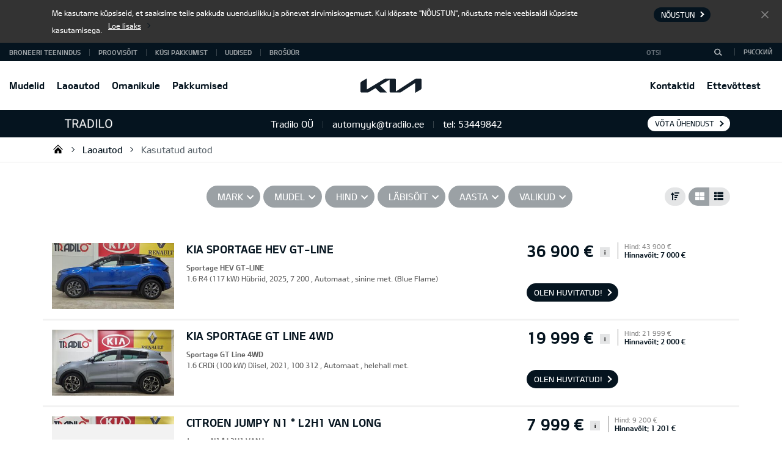

--- FILE ---
content_type: text/html; charset=UTF-8
request_url: https://kia.tradilo.ee/kasutatud-autod?offer=1589
body_size: 21369
content:
<!DOCTYPE html>
<html  lang="et" class="no-touch is-preload ">
<head>

    
    
    <title>Tradilo OÜ / Kasutatud autod</title>

    <meta charset="utf-8" />
    <meta name="viewport" content="width=device-width, initial-scale=1, shrink-to-fit=no" />

    <meta name="Keywords" content="" />
    <meta name="Description" content="" />
    
    <base href="https://kia.tradilo.ee/" />

     <!-- site const -->
    <script>
        var siteLanguage = 'ET',
            siteLocale = 'ee',
            siteContent = '380',
            sitePath = 'https://kia.tradilo.ee/',
            selfUrl = '/kasutatud-autod?offer=1589',
            brandFilesDirectory = 'webfront_kia_newvi';
    </script>
    <!-- /site const -->

    <!-- jquery(3.4.1) + jquery-ui(1.12.1) + bootstrap(4.4.1) popper(1.16.1) + threesixty(temporary) + dpackage(temporary) -->
    <script src="https://kia.tradilo.ee/assets/webfront_kia_newvi/js/vendor.min.js"></script>

    <link href="https://kia.tradilo.ee/assets/webfront_kia_newvi/css/styles.min.css?v=3.0" rel="stylesheet" />

    <link rel="apple-touch-icon" sizes="180x180" href="https://kia.tradilo.ee/assets/webfront_kia_newvi/favicon/apple-touch-icon.png">
    <link rel="icon" type="image/png" sizes="32x32" href="https://kia.tradilo.ee/assets/webfront_kia_newvi/favicon/favicon-32x32.png">
    <link rel="icon" type="image/png" sizes="16x16" href="https://kia.tradilo.ee/assets/webfront_kia_newvi/favicon/favicon-16x16.png">
    <link rel="manifest" href="https://kia.tradilo.ee/assets/webfront_kia_newvi/favicon/site.webmanifest">
    <link rel="mask-icon" href="https://kia.tradilo.ee/assets/webfront_kia_newvi/favicon/safari-pinned-tab.svg" color="#5bbad5">
    <meta name="msapplication-TileColor" content="#ffffff">
    <meta name="theme-color" content="#ffffff">
    <link rel="shortcut icon" href="https://kia.tradilo.ee/assets/webfront_kia_newvi/favicon/favicon.ico">

    <link rel="canonical" href="/kasutatud-autod?offer=1589" />

    
    
</head>
<body>

    
    <!-- Global site tag (gtag.js) - Google Analytics -->
<script async src="https://www.googletagmanager.com/gtag/js?id=UA-108249806-8"></script>
<script>
  window.dataLayer = window.dataLayer || [];
  function gtag(){dataLayer.push(arguments);}
  gtag('js', new Date());

  gtag('config', 'UA-108249806-8');
</script>
    



    <!--main-wrapper-->
    <div id="mainWrapper" class="main-wrapper">

        <span id="formmodule"></span>

<!--c-navbar-->
<nav class="c-navbar c-navbar--topline">

    <!--c-navbar__header-->
    <div class="c-navbar__header">

        <!--l-container-->
        <div class="l-container container">

            <a class="c-navbar__brand" href="http://www.kia.ee" title="KIA" target="_blank">
                <svg viewBox="0 0 100 25" width="100" height="25">
    <title>KIA</title>
    <path fill="currentColor" fill-rule="nonzero" d="M58.02 21.83c0 .19.06.3.17.3.09-.01.17-.05.24-.1L89.6 1.8a3 3 0 011.8-.54h6.85c1.05 0 1.76.7 1.76 1.75v13.08c0 1.58-.35 2.5-1.75 3.34l-8.31 5a.57.57 0 01-.28.1c-.1 0-.2-.08-.2-.37V8.9c0-.18-.05-.3-.17-.3a.47.47 0 00-.24.1L66.28 23.5c-.52.35-1.13.54-1.75.53h-15.1c-1.06 0-1.76-.7-1.76-1.76V3.42c0-.14-.06-.27-.18-.27a.49.49 0 00-.24.1l-15.03 9.02c-.15.1-.19.17-.19.24 0 .06.03.12.13.23L42.9 23.47c.14.14.24.25.24.37 0 .1-.16.18-.35.18h-9.7c-.76 0-1.35-.11-1.76-.52L24.82 17a.28.28 0 00-.2-.1.43.43 0 00-.2.06L13.54 23.5c-.66.4-1.11.51-1.76.51H1.77C.7 24.02 0 23.31 0 22.26V9.43c0-1.59.35-2.5 1.76-3.34l8.36-5.02a.43.43 0 01.22-.07c.13 0 .2.13.2.42V18.6c0 .18.04.26.17.26a.6.6 0 00.25-.1L39.2 1.77c.54-.37 1.2-.55 1.86-.52h15.2c1.05 0 1.76.7 1.76 1.75l-.01 18.83z"/>
</svg>
            </a>

            <button id="navToggler" class="c-navbar__toggler" type="button">
                <span class="c-navbar__toggler-text">Menüü</span>
            </button>

        </div>
        <!--/l-container-->

    </div>
    <!--/c-navbar__header-->

    <!--c-navbar__collapse-->
    <div class="c-navbar__collapse">

        <!--l-container-->
        <div class="l-container container" id="navContainer">

            <!--c-navbar__nav-->
            <ul id="navbar" class="c-navbar__nav c-nav">
                
    <li
        class="
            c-nav__item
            
            
        "
    >
        <a
            class="
                c-nav__link
                
                
                
            "
            
            
            
            href="/models"
        >
            Mudelid
        </a>

        
        <!--
        
        -->

        

    </li>

    <li
        class="
            c-nav__item
            c-dropdown
            
        "
    >
        <a
            class="
                c-nav__link
                c-dropdown__toggle
                
                is-active
            "
            
            data-toggle="dropdown"
            
            href="/cars"
        >
            Laoautod
        </a>

        
        <!--
        
        -->

        
        <div class="c-dropdown__menu dropdown-menu">
            
            
                <a class="c-dropdown__item is-active" href="/kasutatud-autod" >
                    Kasutatud autod
                </a>
                
            
            
            
                <a class="c-dropdown__item " href="/autode-vordlus" >
                    Autode võrdlus
                </a>
                
            
            
            
                <a class="c-dropdown__item " href="/laoautod" >
                    Laoautod
                </a>
                
            
            
        </div>
        

    </li>

    <li
        class="
            c-nav__item
            c-dropdown
            
        "
    >
        <a
            class="
                c-nav__link
                c-dropdown__toggle
                
                
            "
            
            data-toggle="dropdown"
            
            href="/omanikule"
        >
            Omanikule
        </a>

        
        <!--
        
        -->

        
        <div class="c-dropdown__menu dropdown-menu">
            
            
                <a class="c-dropdown__item " href="/omanikule/lisavarustus" >
                    Lisavarustus
                </a>
                
            
            
            
                <a class="c-dropdown__item " href="/guarantee/garantii" >
                    7-aastane garantii
                </a>
                
            
            
            
                <a class="c-dropdown__item " href="/omanikule/garantii" >
                    Garantiitingimused
                </a>
                
            
            
            
                <a class="c-dropdown__item " href="/omanikule/hoolduse-intervall" >
                    Hoolduse intervall
                </a>
                
            
            
            
                <a class="c-dropdown__item " href="/omanikule/family-like-care" >
                    Family-like Care
                </a>
                
            
            
            
                <a class="c-dropdown__item " href="/omanikule/romusoiduki-kaitlemine" >
                    Romusõiduki käitlemine
                </a>
                
            
            
            
                <a class="c-dropdown__item " href="/omanikule/kia-24h-autoabi" >
                    Kia 24h autoabi
                </a>
                
            
            
            
                <a class="c-dropdown__item " href="/omanikule/navigatsioonikaartide-uuendus" >
                    Navigatsioonikaartide uuendus
                </a>
                
            
            
            
                <a class="c-dropdown__item " href="/usermanuals" >
                    Käsiraamatud
                </a>
                
            
            
            
                <a class="c-dropdown__item " href="/omanikule/tehniline-videojuhend-kcvg" >
                    Tehniline videojuhend (KCVG)
                </a>
                
            
            
            
                <a class="c-dropdown__item " href="/omanikule/uvoconnect" >
                    Kia UVO Connect
                </a>
                
            
            
            
                <a class="c-dropdown__item " href="/omanikule/gpf-regenereerimine" >
                    GPF regenereerimine
                </a>
                
            
            
        </div>
        

    </li>

    <li
        class="
            c-nav__item
            c-dropdown
            
        "
    >
        <a
            class="
                c-nav__link
                c-dropdown__toggle
                
                
            "
            
            data-toggle="dropdown"
            
            href="/pakkumised/pakkumised"
        >
            Pakkumised
        </a>

        
        <!--
        
        -->

        
        <div class="c-dropdown__menu dropdown-menu">
            
            
                <a class="c-dropdown__item " href="/pakkumised" >
                    Pakkumised
                </a>
                
            
            
        </div>
        

    </li>

    <li
        class="
            c-nav__item
            c-dropdown
            
        "
    >
        <a
            class="
                c-nav__link
                c-dropdown__toggle
                
                
            "
            
            data-toggle="dropdown"
            
            href="/kontaktid"
        >
            Kontaktid
        </a>

        
        <!--
        
        -->

        
        <div class="c-dropdown__menu dropdown-menu">
            
            
                <a class="c-dropdown__item " href="/kontakt" >
                    Kontaktid
                </a>
                
            
            
        </div>
        

    </li>

    <li
        class="
            c-nav__item
            c-dropdown
            
        "
    >
        <a
            class="
                c-nav__link
                c-dropdown__toggle
                
                
            "
            
            data-toggle="dropdown"
            
            href="/ettevottest"
        >
            Ettevõttest
        </a>

        
        <!--
        
        -->

        
        <div class="c-dropdown__menu dropdown-menu">
            
            
                <a class="c-dropdown__item " href="/ettevottest/kia-motors" >
                    Kia Motors
                </a>
                
            
            
            
                <a class="c-dropdown__item " href="/ettevottest/movement-that-inspires" target="blank">
                    Movement that inspires
                </a>
                
            
            
            
                <a class="c-dropdown__item " href="/about-kia/sponsorlus" >
                    Sponsorlus
                </a>
                
            
            
        </div>
        

    </li>
            </ul>
            <!--/c-navbar__nav-->

        </div>
        <!--/l-container-->

        <!--c-navbar__top-->
        <div class="c-navbar__top">

            <!--l-container-->
            <div class="l-container container">

                <ul class="c-links">
                    
                    
                    <li class="c-links__item">
                        <a class="c-links__link" href="/heading-group/broneeri-teenindus">BRONEERI TEENINDUS</a>
                    </li>
                    
                    
                    
                    <li class="c-links__item">
                        <a class="c-links__link" href="/soidukid/tule-proovisoidule">PROOVISÕIT</a>
                    </li>
                    
                    
                    
                    <li class="c-links__item">
                        <a class="c-links__link" href="/heading-group/kusi-pakkumist">KÜSI PAKKUMIST</a>
                    </li>
                    
                    
                    
                    <li class="c-links__item">
                        <a class="c-links__link" href="/teenindus/uudised">Uudised</a>
                    </li>
                    
                    <li class="c-links__item">
                        <a class="c-links__link" href="/app/brochures">Brošüür</a>
                    </li>
                    
                    
                </ul>

                <ul class="c-links">
                    <li class="c-links__item">
                        <form class="c-search-form c-search-form--navbar" id="search-from" action="https://kia.tradilo.ee/" method="GET">
                            <input class="c-search-form__hidden" name="language" value="ET">
                            <span class="c-search-form__field">
                                <input class="c-search-form__input form-control" name="search_query" placeholder="Otsi" type="text">
                            </span>
                            <span class="c-search-form__btn">
                                <button class="btn" type="submit" aria-label="Otsi">
                                    <svg class="c-search-form__ico" viewBox="0 0 12.69 11.56" width="16" height="16">
                                        <path fill="currentColor" fill-rule="evenodd" d="M12.68 10.35L9.5 7.39a4.8 4.8 0 00.68-2.43 5.09 5.09 0 00-10.17 0A5.03 5.03 0 005.1 9.91 5.12 5.12 0 008.4 8.7l3.08 2.87zM5.1 8.22a3.27 3.27 0 113.35-3.26A3.31 3.31 0 015.1 8.22z"/>
                                    </svg>
                                </button>
                            </span>
                        </form>
                    </li>
                    <li class="c-links__item">
                        
<p class="c-langswitch">
    
    <a class="c-langswitch__link" href="https://kia.tradilo.ee/ru">Русский</a>
    
</p>
                    </li>
                </ul>

            </div>
            <!--/l-container-->

        </div>
        <!--/c-navbar__top-->

    </div>
    <!--/c-navbar__collapse-->

</nav>
<!--/c-navbar-->


<!--c-dealer-panel-->
<div class="c-dealer-panel">

    <!--l-container-->
    <div class="l-container container">
        
        <a class="c-dealer-panel__logo" href="">
            <img srcset="https://kia.tradilo.ee/static/120x/upload/tradilo.png 1x, https://kia.tradilo.ee/static/239x/upload/tradilo.png 2x" src="https://kia.tradilo.ee/static/120x/upload/tradilo.png" alt="Tradilo OÜ">
        </a>

        <div class="c-dealer-panel__info c-dropdown">
            <button class="c-dropdown__toggle" data-toggle="dropdown"></button>
            <p class="c-dropdown__menu dropdown-menu">
                <span class="c-dropdown__item"> Tradilo OÜ</span>
                <span class="c-dropdown__item"> automyyk@tradilo.ee</span>
                <span class="c-dropdown__item"> tel: 53449842</span>
            </p>
        </div>


        
            <p class="c-dealer-panel__btn">
                <a class="btn btn-sm btn-light" href="/kontakt">Võta ühendust</a>
            </p>
        
    </div>
    <!--/l-container-->

</div>
<!--/c-dealer-panel-->


<!--c-breadcrumb-panel-->
<div class="c-breadcrumb-panel">

    <!--l-container-->
    <div class="l-container container">

        <!--c-breadcrumb-->
        <ol class="c-breadcrumb">
            <li class="c-breadcrumb__item breadcrumb-item"><a class="c-breadcrumb__link" href="/">Tradilo OÜ</a></li><li class="c-breadcrumb__item breadcrumb-item"><a class="c-breadcrumb__link" href="/cars">Laoautod</a></li><li class="c-breadcrumb__item is-active breadcrumb-item active"><a class="c-breadcrumb__link" href="/kasutatud-autod">Kasutatud autod</a></li>        </ol>
        <!--/c-breadcrumb-->

    </div>
    <!--/l-container-->

</div>
<!--/c-breadcrumb-panel-->



        <!--main-content-->
<main class="main-content">

    <!--container-->
    <div class="container">

<div id="popover-add" class="popover-item fixed-item" ></div>



    <!--c-filter-->
    <div id="productsFilter" class="c-filter">

        <button class="c-filter__toggler" type="button" data-toggle="toggle" data-target="#productsFilter">Filter</button>

        <!--c-filter__selected-->
        <div class="c-filter__selected">

            <span class="c-filter__selected-group h-hidden" data-selected-group="brand">
                <span class="c-filter__selected-item c-filter__selected-item--remove h-hidden" title="Clear Group">Clear Group</span>
                
                    
                
                    
                
                    
                
                    
                        
                    
                
            </span>

            <span class="c-filter__selected-group h-hidden" data-selected-group="model">
                <span class="c-filter__selected-item c-filter__selected-item--remove h-hidden" title="Clear Group">Clear Group</span>
                
                    
                        
                    
                
                    
                
                    
                
                    
                
            </span>

            <span class="c-filter__selected-group c-filter__selected-range h-hidden" data-selected-group="price"></span>

            <span class="c-filter__selected-group c-filter__selected-range h-hidden" data-selected-group="mileage"></span>

            <span class="c-filter__selected-group c-filter__selected-range h-hidden" data-selected-group="year"></span>

            <span class="c-filter__selected-group h-hidden" data-selected-group="option">
                <span class="c-filter__selected-item c-filter__selected-item--remove h-hidden" title="Clear Group">Clear Group</span>
                
                    
                
                    
                        
                    
                        
                    
                        
                    
                
                    
                        
                    
                        
                    
                        
                    
                        
                    
                        
                    
                        
                    
                
                    
                
            </span>

            <span class="c-filter__selected-clear h-hidden">
                <span class="c-filter__selected-item c-filter__selected-item--remove" title="Clear All">Clear All</span>
            </span>

        </div>
        <!--/c-filter__selected-->

        <!--c-filter__content-->
        <div id="productsFilterContent" class="c-filter__content">

            
                
            
                
            
                
            
                
                    <button class="c-filter__link" type="button" data-toggle="toggle" data-target="#filterMakes" data-parent="#productsFilterContent">Mark</button>
                
            

            <div id="filterMakes" class="c-filter__body">
                
                    
                
                    
                
                    
                
                    
                        <h5 class="c-filter__title">Mark</h5>
                        <p class="c-filter__list">
                            
                                <label class="form-check">
                                    <input autocomplete="off" class="form-check-input" type="checkbox" name="make" value="0" id="make0" data-name="*module_usedcars|showroom_all_make*" />
                                    <span class="form-check-label">*module_usedcars|showroom_all_make* (<span class="count">19</span>)</span>
                                </label>
                            
                                <label class="form-check">
                                    <input autocomplete="off" class="form-check-input" type="checkbox" name="make" value="Citroen" id="makeCitroen" data-name="Citroen" />
                                    <span class="form-check-label">Citroen (<span class="count">1</span>)</span>
                                </label>
                            
                                <label class="form-check">
                                    <input autocomplete="off" class="form-check-input" type="checkbox" name="make" value="Kia" id="makeKia" data-name="Kia" />
                                    <span class="form-check-label">Kia (<span class="count">8</span>)</span>
                                </label>
                            
                                <label class="form-check">
                                    <input autocomplete="off" class="form-check-input" type="checkbox" name="make" value="Loncin" id="makeLoncin" data-name="Loncin" />
                                    <span class="form-check-label">Loncin (<span class="count">3</span>)</span>
                                </label>
                            
                                <label class="form-check">
                                    <input autocomplete="off" class="form-check-input" type="checkbox" name="make" value="Skoda" id="makeSkoda" data-name="Skoda" />
                                    <span class="form-check-label">Skoda (<span class="count">2</span>)</span>
                                </label>
                            
                                <label class="form-check">
                                    <input autocomplete="off" class="form-check-input" type="checkbox" name="make" value="Toyota" id="makeToyota" data-name="Toyota" />
                                    <span class="form-check-label">Toyota (<span class="count">1</span>)</span>
                                </label>
                            
                                <label class="form-check">
                                    <input autocomplete="off" class="form-check-input" type="checkbox" name="make" value="Volkswagen" id="makeVolkswagen" data-name="Volkswagen" />
                                    <span class="form-check-label">Volkswagen (<span class="count">2</span>)</span>
                                </label>
                            
                        </p>
                    
                
                <p class="c-filter__expand-line"><button class="c-filter__expand" type="button">Rohkem...</button></p>
            </div>

            
                
                    <button class="c-filter__link" type="button" data-toggle="toggle" data-target="#filterModels" data-parent="#productsFilterContent">Mudel </button>
                
            
                
            
                
            
                
            

            <div id="filterModels" class="c-filter__body">
                
                    
                        <h5 class="c-filter__title">Mudel </h5>
                        <p class="c-filter__list">
                            
                                <label class="form-check">
                                    <input autocomplete="off" class="form-check-input" type="checkbox" name="model" value="0" id="model0" data-name="Kõik mudelid" />
                                    <span class="form-check-label">Kõik mudelid (<span class="count">19</span>)</span>
                                </label>
                            
                                <label class="form-check">
                                    <input autocomplete="off" class="form-check-input" type="checkbox" name="model" value="Auris 5d Active Plus e-C Hatchback Hybrid" id="modelAuris-5d-Active-Plus-e-C-Hatchback-Hybrid" data-name="Auris 5d Active Plus e-C Hatchback Hybrid" />
                                    <span class="form-check-label">Auris 5d Active Plus e-C Hatchback Hybrid (<span class="count">1</span>)</span>
                                </label>
                            
                                <label class="form-check">
                                    <input autocomplete="off" class="form-check-input" type="checkbox" name="model" value="Bertž N1 EURO5" id="modelBertz-N1-EURO5" data-name="Bertž N1 EURO5" />
                                    <span class="form-check-label">Bertž N1 EURO5 (<span class="count">1</span>)</span>
                                </label>
                            
                                <label class="form-check">
                                    <input autocomplete="off" class="form-check-input" type="checkbox" name="model" value="Bertž N2 EURO5 7KW" id="modelBertz-N2-EURO5-7KW" data-name="Bertž N2 EURO5 7KW" />
                                    <span class="form-check-label">Bertž N2 EURO5 7KW (<span class="count">1</span>)</span>
                                </label>
                            
                                <label class="form-check">
                                    <input autocomplete="off" class="form-check-input" type="checkbox" name="model" value="Ceed GT-Line" id="modelCeed-GT-Line" data-name="Ceed GT-Line" />
                                    <span class="form-check-label">Ceed GT-Line (<span class="count">1</span>)</span>
                                </label>
                            
                                <label class="form-check">
                                    <input autocomplete="off" class="form-check-input" type="checkbox" name="model" value="Ceed LX" id="modelCeed-LX" data-name="Ceed LX" />
                                    <span class="form-check-label">Ceed LX (<span class="count">1</span>)</span>
                                </label>
                            
                                <label class="form-check">
                                    <input autocomplete="off" class="form-check-input" type="checkbox" name="model" value="Ceed Sportswagon EX Pluss + Cam" id="modelCeed-Sportswagon-EX-Pluss---Cam" data-name="Ceed Sportswagon EX Pluss + Cam" />
                                    <span class="form-check-label">Ceed Sportswagon EX Pluss + Cam (<span class="count">1</span>)</span>
                                </label>
                            
                                <label class="form-check">
                                    <input autocomplete="off" class="form-check-input" type="checkbox" name="model" value="Jumpy N1 * L2H1 VAN Long" id="modelJumpy-N1---L2H1-VAN-Long" data-name="Jumpy N1 * L2H1 VAN Long" />
                                    <span class="form-check-label">Jumpy N1 * L2H1 VAN Long (<span class="count">1</span>)</span>
                                </label>
                            
                                <label class="form-check">
                                    <input autocomplete="off" class="form-check-input" type="checkbox" name="model" value="Passat Executive IQ LIGHT Maatriks" id="modelPassat-Executive-IQ-LIGHT-Maatriks" data-name="Passat Executive IQ LIGHT Maatriks" />
                                    <span class="form-check-label">Passat Executive IQ LIGHT Maatriks (<span class="count">1</span>)</span>
                                </label>
                            
                                <label class="form-check">
                                    <input autocomplete="off" class="form-check-input" type="checkbox" name="model" value="Passat Lim" id="modelPassat-Lim" data-name="Passat Lim" />
                                    <span class="form-check-label">Passat Lim (<span class="count">1</span>)</span>
                                </label>
                            
                                <label class="form-check">
                                    <input autocomplete="off" class="form-check-input" type="checkbox" name="model" value="Scala ACT TS + LED" id="modelScala-ACT-TS---LED" data-name="Scala ACT TS + LED" />
                                    <span class="form-check-label">Scala ACT TS + LED (<span class="count">1</span>)</span>
                                </label>
                            
                                <label class="form-check">
                                    <input autocomplete="off" class="form-check-input" type="checkbox" name="model" value="Sorento TX GT Line 4x4" id="modelSorento-TX-GT-Line-4x4" data-name="Sorento TX GT Line 4x4" />
                                    <span class="form-check-label">Sorento TX GT Line 4x4 (<span class="count">1</span>)</span>
                                </label>
                            
                                <label class="form-check">
                                    <input autocomplete="off" class="form-check-input" type="checkbox" name="model" value="Sportage FL LX PLUS" id="modelSportage-FL-LX-PLUS" data-name="Sportage FL LX PLUS" />
                                    <span class="form-check-label">Sportage FL LX PLUS (<span class="count">1</span>)</span>
                                </label>
                            
                                <label class="form-check">
                                    <input autocomplete="off" class="form-check-input" type="checkbox" name="model" value="Sportage GT Line 4WD" id="modelSportage-GT-Line-4WD" data-name="Sportage GT Line 4WD" />
                                    <span class="form-check-label">Sportage GT Line 4WD (<span class="count">1</span>)</span>
                                </label>
                            
                                <label class="form-check">
                                    <input autocomplete="off" class="form-check-input" type="checkbox" name="model" value="Sportage GT-LINE Facelift" id="modelSportage-GT-LINE-Facelift" data-name="Sportage GT-LINE Facelift" />
                                    <span class="form-check-label">Sportage GT-LINE Facelift (<span class="count">1</span>)</span>
                                </label>
                            
                                <label class="form-check">
                                    <input autocomplete="off" class="form-check-input" type="checkbox" name="model" value="Sportage HEV GT-LINE" id="modelSportage-HEV-GT-LINE" data-name="Sportage HEV GT-LINE" />
                                    <span class="form-check-label">Sportage HEV GT-LINE (<span class="count">1</span>)</span>
                                </label>
                            
                                <label class="form-check">
                                    <input autocomplete="off" class="form-check-input" type="checkbox" name="model" value="Superb Laurin & Klement + LedPakett" id="modelSuperb-Laurin---Klement---LedPakett" data-name="Superb Laurin &amp; Klement + LedPakett" />
                                    <span class="form-check-label">Superb Laurin &amp; Klement + LedPakett (<span class="count">1</span>)</span>
                                </label>
                            
                                <label class="form-check">
                                    <input autocomplete="off" class="form-check-input" type="checkbox" name="model" value="X-Wolf 1000 Mud Pro" id="modelX-Wolf-1000-Mud-Pro" data-name="X-Wolf 1000 Mud Pro" />
                                    <span class="form-check-label">X-Wolf 1000 Mud Pro (<span class="count">1</span>)</span>
                                </label>
                            
                                <label class="form-check">
                                    <input autocomplete="off" class="form-check-input" type="checkbox" name="model" value="X-Wolf 300 Tänavalegaalne" id="modelX-Wolf-300-Tanavalegaalne" data-name="X-Wolf 300 Tänavalegaalne" />
                                    <span class="form-check-label">X-Wolf 300 Tänavalegaalne (<span class="count">1</span>)</span>
                                </label>
                            
                                <label class="form-check">
                                    <input autocomplete="off" class="form-check-input" type="checkbox" name="model" value="X-Wolf 550L EPS Combo" id="modelX-Wolf-550L-EPS-Combo" data-name="X-Wolf 550L EPS Combo" />
                                    <span class="form-check-label">X-Wolf 550L EPS Combo (<span class="count">1</span>)</span>
                                </label>
                            
                        </p>
                    
                
                    
                
                    
                
                    
                
                <p class="c-filter__expand-line"><button class="c-filter__expand" type="button">Rohkem...</button></p>
            </div>

            <button class="c-filter__link" type="button" data-toggle="toggle" data-target="#filterPrice" data-parent="#productsFilterContent">Hind</button>

            <div id="filterPrice" class="c-filter__body">
                
                    <div class="c-filter__header">
                        <h5 class="c-filter__title">Hind</h5>
                        <div class="c-filter__values">
                            <span class="form-field">
                                <input id="filterPriceSliderMin" class="c-filter__input" type="text" name="price" data-name="priceMin">
                            </span>
                            <span class="c-filter__field-divider">-</span>
                            <span class="form-field">
                                <input id="filterPriceSliderMax" class="c-filter__input" type="text" name="price" data-name="priceMax">
                            </span>
                        </div>
                    </div>
                    <form method="post" name="offers_filter">
                        <span id="filterPriceSlider"></span>
                    </form>
                
            </div>

            <button class="c-filter__link" type="button" data-toggle="toggle" data-target="#filterMileage" data-parent="#productsFilterContent">Läbisõit</button>

            <div id="filterMileage" class="c-filter__body">
                
                    <div class="c-filter__header">
                        <h5 class="c-filter__title">Läbisõit</h5>
                        <div class="c-filter__values">
                            <span class="form-field">
                                <input id="filterMileageSliderMin" class="c-filter__input" type="text" name="mileage" data-name="mileageMin">
                            </span>
                            <span class="c-filter__field-divider">-</span>
                            <span class="form-field">
                                <input id="filterMileageSliderMax" class="c-filter__input" type="text" name="mileage" data-name="mileageMax">
                            </span>
                        </div>
                    </div>
                    <form method="post" name="offers_filter">
                        <span id="filterMileageSlider"></span>
                    </form>
                
            </div>

            <button class="c-filter__link" type="button" data-toggle="toggle" data-target="#filterYear" data-parent="#productsFilterContent">Aasta</button>

            <div id="filterYear" class="c-filter__body">
                
                    <div class="c-filter__header">
                        <h5 class="c-filter__title">Aasta</h5>
                        <div class="c-filter__values">
                            <span class="form-field">
                                <input id="filterYearSliderMin" class="c-filter__input" type="text" name="year" data-name="yearMin">
                            </span>
                            <span class="c-filter__field-divider">-</span>
                            <span class="form-field">
                                <input id="filterYearSliderMax" class="c-filter__input" type="text" name="year" data-name="yearMax">
                            </span>
                        </div>
                    </div>
                    <form method="post" name="offers_filter">
                        <span id="filterYearSlider"></span>
                    </form>
                
            </div>

            <button class="c-filter__link" type="button" data-toggle="toggle" data-target="#filterOptions" data-parent="#productsFilterContent">Valikud</button>

            <div id="filterOptions" class="c-filter__body c-filter__body--options">
                
                    <div id="filtermodel" class="c-filter__group">
                        <h5 class="c-filter__title"></h5>
                        <p class="c-filter__list">
                            
                        </p>
                    </div>
                
                    <div id="filtertransmission" class="c-filter__group">
                        <h5 class="c-filter__title">Käigukast</h5>
                        <p class="c-filter__list">
                            
                                <label class="form-check">
                                    <input autocomplete="off" class="form-check-input" type="checkbox" name="transmission" value="0" id="transmission0" data-name="Kõik käigukastid" />
                                    <span class="form-check-label type-0">Kõik käigukastid (<span class="count">19</span>)</span>
                                </label>
                            
                                <label class="form-check">
                                    <input autocomplete="off" class="form-check-input" type="checkbox" name="transmission" value="2" id="transmission2" data-name="Automaat" />
                                    <span class="form-check-label type-2">Automaat (<span class="count">16</span>)</span>
                                </label>
                            
                                <label class="form-check">
                                    <input autocomplete="off" class="form-check-input" type="checkbox" name="transmission" value="1" id="transmission1" data-name="Manuaal" />
                                    <span class="form-check-label type-1">Manuaal (<span class="count">3</span>)</span>
                                </label>
                            
                        </p>
                    </div>
                
                    <div id="filterbody_type" class="c-filter__group">
                        <h5 class="c-filter__title">Keretüüp</h5>
                        <p class="c-filter__list">
                            
                                <label class="form-check">
                                    <input autocomplete="off" class="form-check-input" type="checkbox" name="body_type" value="0" id="body_type0" data-name="Kõik keretüübid" />
                                    <span class="form-check-label type-0">Kõik keretüübid (<span class="count">19</span>)</span>
                                </label>
                            
                                <label class="form-check">
                                    <input autocomplete="off" class="form-check-input" type="checkbox" name="body_type" value="4" id="body_type4" data-name="Kaubik" />
                                    <span class="form-check-label type-4">Kaubik (<span class="count">1</span>)</span>
                                </label>
                            
                                <label class="form-check">
                                    <input autocomplete="off" class="form-check-input" type="checkbox" name="body_type" value="1" id="body_type1" data-name="Sedaan" />
                                    <span class="form-check-label type-1">Sedaan (<span class="count">3</span>)</span>
                                </label>
                            
                                <label class="form-check">
                                    <input autocomplete="off" class="form-check-input" type="checkbox" name="body_type" value="99" id="body_type99" data-name="Muu" />
                                    <span class="form-check-label type-99">Muu (<span class="count">5</span>)</span>
                                </label>
                            
                                <label class="form-check">
                                    <input autocomplete="off" class="form-check-input" type="checkbox" name="body_type" value="2" id="body_type2" data-name="Luukpära" />
                                    <span class="form-check-label type-2">Luukpära (<span class="count">5</span>)</span>
                                </label>
                            
                                <label class="form-check">
                                    <input autocomplete="off" class="form-check-input" type="checkbox" name="body_type" value="3" id="body_type3" data-name="Touring" />
                                    <span class="form-check-label type-3">Touring (<span class="count">5</span>)</span>
                                </label>
                            
                        </p>
                    </div>
                
                    <div id="filtermake" class="c-filter__group">
                        <h5 class="c-filter__title"></h5>
                        <p class="c-filter__list">
                            
                        </p>
                    </div>
                
                <p class="c-filter__expand-line"><button class="c-filter__expand" type="button">Rohkem...</button></p>
            </div>

        </div>
        <!--/c-filter__content-->

        <div id="sortingPanel" class="c-sorting">
                <div class="c-sorting__dropdown dropdown">
                    <button class="dropdown-toggle" data-toggle="dropdown" type="button" title="Sorting">
                        <i class="fa fa-sort-amount-up"></i>
                    </button>
                    <div class="dropdown-menu dropdown-menu-right">
                        <li>
                            <a name="sorttype" value="asc" class="dropdown-item">Hind: odavamast kallimani</a>
                        </li>
                        <li>
                            <a name="sorttype" value="desc" class="dropdown-item">Hind: kallimast odavamani</a>
                        </li>
                    </div>
                </div>
                <div class="c-sorting__btn">
                    <label class="c-sorting__btn-item">
                        <input type="radio" name="listView" data-name="listView" value="listView-1" autocomplete="off" checked>
                        <i class="fa fa-th-large"></i>
                    </label>
                    <label class="c-sorting__btn-item">
                        <input type="radio" name="listView" data-name="listView" value="listView-2" autocomplete="off">
                        <i class="fa fa-th-list"></i>
                    </label>
                </div>
        </div>

    </div>
    <!--/c-filter-->

    
<script>
    // need to migrate to Toyota variant
    $(function() {
        const COUNT_PER_PAGE = 6; // count of loaded products at one request
        var deposit, timeout, mtimeout, stimeout,
            //min             = $('#filterPriceSliderMin'),
            //max             = $('#filterPriceSliderMax'),
            //mmin            = $('#filterMileageSliderMin'),
            //mmax            = $('#filterMileageSliderMax'),
            //ymin            = $('#filterYearSliderMin'),
            //ymax            = $('#filterYearSliderMax'),
            mileageSuffix   = ' ',
            inputs          = $('#productsFilter').find('input[type="checkbox"], input[type="radio"]'),
            //loading         = $('#uc-loading, #uc-scroll-loading'),
            cont            = $('#productsList'),
            data            = [[[6000,"0","2025","2","1","","Bert\u017e N2 EURO5 7KW","2","99","98"]],[[11799,"143146","2018","2","1","Toyota","Auris 5d Active Plus e-C Hatchback Hybrid","2","2","184"]],[[31485,"6","2026","2","1","Kia","Sportage FL LX PLUS","2","3","474"]],[[9500,"139592","2019","2","1","Kia","Ceed LX","1","2","150"]],[[47999,"67782","2024","2","1","Kia","Sorento TX GT Line 4x4","2","3","717"]],[[8250,"163870","2016","2","1","Kia","Ceed GT-Line","1","2","132"]],[[18599,"65718","2022","2","1","Kia","Ceed Sportswagon EX Pluss + Cam","2","3","284"]],[[10999,"213827","2017","2","1","Volkswagen","Passat Lim","2","1","172"]],[[4890,"1","2025","2","1","Loncin","X-Wolf 300 T\u00e4navalegaalne","2","99","82"]],[[11900,"1","2025","2","1","Loncin","X-Wolf 1000 Mud Pro","2","99","185"]],[[36900,"7200","2025","2","1","Kia","Sportage HEV GT-LINE","2","3","554"]],[[3900,"0","2025","2","1","","Bert\u017e N1 EURO5","2","99","67"]],[[25300,"150781","2022","2","1","Volkswagen","Passat Executive IQ LIGHT Maatriks","2","1","383"]],[[6995,"5","2025","2","1","Loncin","X-Wolf 550L EPS Combo","2","99","113"]],[[36500,"1535","2025","2","1","Kia","Sportage GT-LINE Facelift","2","3","548"]],[[19999,"150240","2019","2","1","Skoda","Superb Laurin & Klement + LedPakett","2","1","305"]],[[12999,"128606","2020","2","1","Skoda","Scala ACT TS + LED","2","2","202"]],[[7999,"122625","2015","2","1","Citroen","Jumpy N1 * L2H1 VAN Long","1","4","128"]],[[19999,"100312","2021","2","1","Kia","Sportage GT Line 4WD","2","2","305"]]],
            keys            = ["condition_type","group_id","make","model","transmission","body_type"],
            total           = 19,
            all             = 19,
            page            = 1,
            sort            = 'price',
            sorttype        = '',
            loaded          = 0,
            count_per_page = COUNT_PER_PAGE;


        $('a[name="sorttype"]').on('click', function() {
            sorttype = $(this).attr('value');
            loadstore(0);
        });

        /*$.each(['made_year', 'mileage', 'price', 'model'], function(index, value) {
            $('.uc-sort-'+value).click(function(el){

                if (load) return;

                $('.uc-sortable').removeClass('sort-asc');
                $('.uc-sortable').removeClass('sort-desc');

                if (sort == value) {
                    sorttype = (sorttype == 'asc')?'desc':'asc';
                } else {
                    sort = value;
                    sorttype = 'asc'
                }

                loadstore(0);
                $(this).addClass('sort-' + sorttype);

            });
        });*/

        $('#productsFilter').on('show.bs.collapse', function (e) {
            e.target.classList.add('show');
        });

        function sliderValueUpdate(input, level, disableTimeout) {

            var val = input.value,
                min = 0,
                max = 0,
                handle = 0,
                $slider;

            switch (input.name) {
                case 'price':
                    $slider = $filterPriceSlider;
                    break;
                case 'mileage':
                    $slider = $filterMileageSlider;
                    break;
                case 'year':
                    $slider = $filterYearSlider;
                    break;
            }

            switch (level) {
                case 'min':
                    min = $slider.slider('option', 'min');
                    max = $slider.slider('values', 1);
                    handle = 0;
                    break;
                case 'max':
                    min = $slider.slider('values', 0);
                    max = $slider.slider('option', 'max');
                    handle = 1;
                    break;
            }

            if (val == -1) { // reset values
                val = (level == 'min' ? min : max);
            } else {
                if (val < min) val = min;
                if (val > max) val = max;
            }
            input.value = val;

            $slider.slider('values', handle, val);

            var sliderVal = '';
            switch (input.name) {
                case 'price':
                    sliderVal = nLocale.monetary($slider.slider('values', handle));
                    break;
                case 'mileage':
                    sliderVal = Math.round($slider.slider('values', handle)) +'<span class="hint">&nbsp;km</span>';
                    break;
                case 'year':
                    sliderVal = Math.round($slider.slider('values', handle));
                    break;
            }
            $slider.find('.ui-slider-handle').eq(handle).html('<span class="value">'+ sliderVal +'</span>');

            selectedItemToggle(input, (val != (level == 'min' ? min : max)));

            if (timeout) clearTimeout(timeout);
            disableTimeout = typeof disableTimeout !== 'undefined' ? disableTimeout : false;
            if (!disableTimeout) timeout = setTimeout(filter, 500);

        }

        

        deposit = [3900, 47999];

        var $filterPriceSliderMin = $('#filterPriceSliderMin').on('change', function() {
            sliderValueUpdate(this, 'min');
        }),
        $filterPriceSliderMax = $('#filterPriceSliderMax').on('change', function() {
            sliderValueUpdate(this, 'max');
        }),
        $filterPriceSlider = $('#filterPriceSlider').on('slidecreate', function(e, ui) {
            sliderLegend(this, nLocale.currency());
        }).slider({
            range: true,
            min: 3900,
            max: 47999,
            values: [3900, 47999],
            step: 1,
            create: function(event, ui) {
                var $slider = $(this),
                    values = [];
                $slider.find('.ui-slider-handle').each(function(i) {
                    var value = $slider.slider('values', i);
                    values.push(value);
                    this.innerHTML = '<span class="value">' + nLocale.monetary(value) + '</span>';
                });
                $filterPriceSliderMin.val(values[0]);
                $filterPriceSliderMax.val(values[1]);
            },
            slide: function(event, ui) {
                ui.handle.innerHTML = '<span class="value">' + nLocale.monetary(ui.value) + '</span>';
                deposit = ui.values;
                if (event.originalEvent) {
                    var $input = (ui.handleIndex == 0 ? $filterPriceSliderMin : $filterPriceSliderMax);
                    $input.val(ui.value);
                }
            },
            change: function(event, ui) {
                ui.handle.innerHTML = '<span class="value">' + nLocale.monetary(ui.value) + '</span>';
                deposit = ui.values;
                if (event.originalEvent) {
                    var $input = (ui.handleIndex == 0 ? $filterPriceSliderMin : $filterPriceSliderMax);
                    $input.val(ui.value).trigger('change');
                }
            }
        });

        

        

        mileage = [0, 213827];

        var $filterMileageSliderMin = $('#filterMileageSliderMin').on('change', function() {
            sliderValueUpdate(this, 'min');
        }),
        $filterMileageSliderMax = $('#filterMileageSliderMax').on('change', function() {
            sliderValueUpdate(this, 'max');
        }),
        $filterMileageSlider = $('#filterMileageSlider').on('slidecreate', function(e, ui) {
            sliderLegend(this, '&nbsp;km');
        }).slider({
            range: true,
            min: 0,
            max: 213827,
            values: [0, 213827],
            step: 1,
            create: function(event, ui) {
                var $slider = $(this),
                    values = [];
                $slider.find('.ui-slider-handle').each(function(i) {
                    var value = $slider.slider('values', i);
                    values.push(value);
                    this.innerHTML = '<span class="value">' + Math.round(value) + '<span class="hint">&nbsp;km</span></span>';
                });
                $filterMileageSliderMin.val(values[0]);
                $filterMileageSliderMax.val(values[1]);
            },
            slide: function(event, ui) {
                ui.handle.innerHTML = '<span class="value">' + Math.round(ui.value) + '<span class="hint">&nbsp;km</span></span>';
                mileage = ui.values;
                if (event.originalEvent) {
                    var $input = (ui.handleIndex == 0 ? $filterMileageSliderMin : $filterMileageSliderMax);
                    $input.val(ui.value);
                }
            },
            change: function(event, ui) {
                ui.handle.innerHTML = '<span class="value">' + Math.round(ui.value) + '<span class="hint">&nbsp;km</span></span>';
                mileage = ui.values;
                if (event.originalEvent) {
                    var $input = (ui.handleIndex == 0 ? $filterMileageSliderMin : $filterMileageSliderMax);
                    $input.val(ui.value).trigger('change');
                }
            }
        });

        

        

        year = [2015, 2026];

        var $filterYearSliderMin = $('#filterYearSliderMin').on('change', function() {
            sliderValueUpdate(this, 'min');
        }),
        $filterYearSliderMax = $('#filterYearSliderMax').on('change', function() {
            sliderValueUpdate(this, 'max');
        }),
        $filterYearSlider = $('#filterYearSlider').on('slidecreate', function(e, ui) {
            sliderLegend(this);
        }).slider({
            range: true,
            min: 2015,
            max: 2026,
            values: [2015, 2026],
            step: 1,
            create: function(event, ui) {
                var $slider = $(this),
                    values = [];
                $slider.find('.ui-slider-handle').each(function(i) {
                    var value = $slider.slider('values', i);
                    values.push(value);
                    this.innerHTML = '<span class="value">' + Math.round(value) + '</span>';
                });
                $filterYearSliderMin.val(values[0]);
                $filterYearSliderMax.val(values[1]);
            },
            slide: function(event, ui) {
                ui.handle.innerHTML = '<span class="value">' + Math.round(ui.value) + '</span>';
                year = ui.values;
                if (event.originalEvent) {
                    var $input = (ui.handleIndex == 0 ? $filterYearSliderMin : $filterYearSliderMax);
                    $input.val(ui.value);
                }
            },
            change: function(event, ui) {
                ui.handle.innerHTML = '<span class="value">' + Math.round(ui.value) + '</span>';
                year = ui.values;
                if (event.originalEvent) {
                    var $input = (ui.handleIndex == 0 ? $filterYearSliderMin : $filterYearSliderMax);
                    $input.val(ui.value).trigger('change');
                }
            }
        });

        



        var checkrelations = function(vprops, vdata, vfields){
            var res = true;
            $(vfields).each(function(k, v){
                if(!(!vprops[v] || (-1 < $.inArray(String(vdata[k+2]), vprops[v])))){
                    res = false;
                }
            });
            return res;
        }

        /*var removeEmptyTabsBorder = function(type) {
            var tabs = $('.c-filter__selected-group.' + type);

            if (!tabs.children().length) {
                tabs.hide();
            } else {
                tabs.show();
            }
        }

        var tabsButton = function() {
            var display_models = $('.c-filter__selected-group.models').is(":visible");
            var display_options =  $('.c-filter__selected-group.options').is(":visible");
            var display_makes =  $('.c-filter__selected-group.makes').is(":visible");

            if ((display_models || display_options || display_makes) && $('.c-filter__selected-item--remove').length == 0) {
                $('.c-filter__selected').append('<span class="c-filter__selected-group"><span class="c-filter__selected-item c-filter__selected-item--remove" title="Clear All">Clear All</span></span>');
            } else if (!display_models && !display_options && !display_makes) {
                $('.c-filter__selected-item--remove').parent().remove();
            }
        }*/

        var filter = function() {
            if (all != loaded) {
                loadstore(0);
                return;
            }

            var props = {};
            $.each(inputs, function(key, o){
                if (o.value != 0 && o.checked) {
                    if (typeof(props[o.name]) == 'undefined') {props[o.name] = []};
                    props[o.name].push(String(o.value));
                }
            });

            $('.choose_car_item').each(function(i,node){
                var display = false, obj = $(this), modelsdata,
                    modelscount, tmp, price;
                if (typeof(data[i]) == 'undefined') {
                    display = false;
                } else {
                    modelsdata = data[i]; modelscount = modelsdata.length;
                    for(var p=0; p<modelscount; p++){
                        price = Number(modelsdata[p][0]);
                        mmile = Number(modelsdata[p][1]);
                        if ((price>=deposit[0] && price<=deposit[1]) &&
                            (mmile>=mileage[0] && mmile<=mileage[1]) &&
                            checkrelations(props, modelsdata[p], keys)) {
                            display = true;
                            break;
                        }
                    }
                }
                if (display) {
                    obj.show();
                } else {
                    obj.hide();
                }
            });

        }

        var showload = function(show){
            if (show) {
                //loading.show();
                //$('#uc-loading').css({'margin-top':('-'+cont.height()/2+'px')});
                cont.addClass('has-spin');
            } else {
                //loading.hide();
                cont.removeClass('has-spin');
            }
        }

        var loadstore = function(skip, $btn, get){
            if (!skip) skip = 0;

            $btn = typeof $btn !== 'undefined' ? $btn : "";
            if ("" == $btn) {
                countOfPages = 2;
            }

            var dataProps = [
                'filter[price][min]',
                'filter[price][max]',
                'filter[mileage][min]',
                'filter[mileage][max]',
                'filter[year][min]',
                'filter[year][max]',
                'sorttype',
                'page',
            ];

            if (get === true && window.location.href.indexOf("?") > -1 && window.location.href.indexOf("on_site_editing") == -1) {
                var props = shortUrlDecodeJson(parse_query_string(window.location.search.substring(1), shortUrlEncodeArray(dataProps)));

                if (!$('p').is('.pagination')) {
                    props['page'] = props['page'] == 0 || typeof  props['page'] == "undefined" ? 1 : props['page'];
                    count_per_page *= props['page'];
                    props['count_per_page'] = count_per_page;
                    countOfPages = Math.floor(props['page']) + 1;
                    props['page'] = 1;
                }

                $.each(props, function (index, value) {

                    if (index.substr(0, 6) == 'filter' && value != null) {
                        const regex = /\[([^\]]+?)\]/m;
                        let m;
                        if ((m = regex.exec(index)) !== null) {
                            m.forEach(function (match, groupIndex) {
                                if (groupIndex == 1) {
                                    switch (match) {
                                        case 'price':
                                            switch (index.substr(-4, 3)) {
                                                case 'min':
                                                    var input = $('input[id="filterPriceSliderMin"]');
                                                    $('#filterPriceSliderMin').val(value).trigger('change');
                                                    input[0].value = value;
                                                    sliderValueUpdate(input[0], 'min', true);
                                                    break;
                                                case 'max':
                                                    var input = $('input[id="filterPriceSliderMax"]');
                                                    input[0].value = value;
                                                    sliderValueUpdate(input[0], 'max', true);
                                                    break;
                                                default:
                                                    console.log('Error');
                                                    break;
                                            }
                                            break;
                                        case 'mileage':
                                            switch (index.substr(-4, 3)) {
                                                case 'min':
                                                    var input = $('input[id="filterMileageSliderMin"]');
                                                    input[0].value = value;
                                                    sliderValueUpdate(input[0], 'min', true);
                                                    break;
                                                case 'max':
                                                    var input = $('input[id="filterMileageSliderMax"]');
                                                    input[0].value = value;
                                                    sliderValueUpdate(input[0], 'max', true);
                                                    break;
                                                default:
                                                    console.log('Error');
                                                    break;
                                            }
                                            break;
                                        case 'year':
                                            switch (index.substr(-4, 3)) {
                                                case 'min':
                                                    var input = $('input[id="filterYearSliderMin"]');
                                                    input[0].value = value;
                                                    sliderValueUpdate(input[0], 'min', true);
                                                    break;
                                                case 'max':
                                                    var input = $('input[id="filterYearSliderMax"]');
                                                    input[0].value = value;
                                                    sliderValueUpdate(input[0], 'max', true);
                                                    break;
                                                default:
                                                    console.log('Error');
                                                    break;
                                            }
                                            break;
                                        default:
                                            for (var i = 0; i < value.length; i++) {
                                                var input = $('input[value="' + value[i] + '"][name="' + match + '"]');
                                                input.attr('checked', 'checked').parent().parent().addClass('checked');
                                                selectedItemToggle(input[0], 'checked');
                                            }
                                            break;
                                    }
                                }
                            });
                        }
                    }
                });

            } else {
                var props = {
                    'filter[price][min]': deposit[0],
                    'filter[price][max]': deposit[1],
                    'filter[mileage][min]': mileage[0],
                    'filter[mileage][max]': mileage[1],
                    'filter[year][min]': year[0],
                    'filter[year][max]': year[1],
                    'sorttype': sorttype,
                    'sort': sort,
                    'page': skip
                }, vname;
                $.each(inputs, function (key, o) {
                    if (o.checked && o.name != 'listView') {
                        vname = 'filter[' + o.name + '][]';
                        if (typeof (props[vname]) == 'undefined') {
                            props[vname] = []
                        }
                        ;
                        props[vname].push(String(o.value));
                    }
                });

                if ($('#filterPriceSlider').slider("option", "min") == deposit[0]) {
                    delete props['filter[price][min]'];
                }

                if ($('#filterPriceSlider').slider("option", "max") == deposit[1]) {
                    delete props['filter[price][max]'];
                }

                if ($('#filterMileageSlider').slider("option", "min") == mileage[0]) {
                    delete props['filter[mileage][min]'];
                }

                if ($('#filterMileageSlider').slider("option", "max") == mileage[1]) {
                    delete props['filter[mileage][max]'];
                }

                if ($('#filterYearSlider').slider("option", "min") == year[0]) {
                    delete props['filter[year][min]'];
                }

                if ($('#filterYearSlider').slider("option", "max") == year[1]) {
                    delete props['filter[year][max]'];
                }

                if (props['sorttype'] == '') {
                    delete props['sorttype'];
                    delete props['sort'];
                }

                if (props['page'] == 0) {
                    delete props['page'];
                }

                var myUrl = '/kasutatud-autod'
                if (Object.keys(props).length > 0) {
                    myUrl += "?" + new URLSearchParams(shortUrlEncodeJson(props)).toString();
                }
                window.history.pushState({}, null, myUrl);

                props['page'] = skip;
                props['count_per_page'] = COUNT_PER_PAGE;
                props['sorttype'] = sorttype;
            }

            props['filter[price][min]'] = deposit[0];
            props['filter[price][max]'] = deposit[1];
            props['filter[mileage][min]'] = mileage[0];
            props['filter[mileage][max]'] = mileage[1];
            props['filter[year][min]'] = year[0];
            props['filter[year][max]'] = year[1];
            props['sort'] = sort;

            if ("" == $btn) {
                showload(true);
            }

            $.post('/kasutatud-autod', props).done(function(res) {
                $("#btnProductsLoad").show().prop('disabled', false).removeClass('h-hidden');
                if ("" == $btn) {
                    $("#btnProductsLoad").find('span').addClass('c-spin');
                }

                res = jQuery.parseJSON(res);

                if (res.noData) {
                    $("#btnProductsLoad").hide().prop('disabled', true).addClass('h-hidden').find('span').removeClass('c-spin');
                    return;
                }

                if (!res.scrolling) {
                    $('#btnProductsLoad').remove();
                }
                showload(false);

                if (!skip || ($('#uc-paging').length>0 || ($('.pagination').length>0))) {
                    cont.animate({scrollTop:0}, 0);
                    $('#productsList').empty();
                    if (!res.scrolling) {
                        $('.pagination').remove();
                    }
                    data = [];
                }

                if (!res.scrolling) {
                    $('#productsList').after(res.pagination);
                }

                if (res.total >= COUNT_PER_PAGE && res.scrolling) {
                    $("#btnProductsLoad").show().prop('disabled', false).removeClass('h-hidden');
                } else if ((res.total < COUNT_PER_PAGE && res.scrolling)) {
                    $("#btnProductsLoad").hide().prop('disabled', true).addClass('h-hidden').find('span').removeClass('c-spin');
                }

                $('#productsList').append(res.rows);

                $(res.store).each(function(i, val) {
                    data.push(val);
                });

                var item,
                    filterItem;

                $('.c-filter__group').hide();

                for (var key in res.formselectors) {
                    if (res.formselectors.hasOwnProperty(key)) {
                        item = res.formselectors[key];
                        if (item.key === 'make') {
                            continue;
                        } else if (item.KEY === 'model') {
                            $('#filterModels .form-check').hide();

                            if (item.MODELS && item.MODELS[0] && item.MODELS[0].ITEMS) {
                                $.each(item.MODELS[0].ITEMS, function (ind, item) {
                                    filterItem = $('#' + htmlToken(item.KEY) + htmlToken('' + item.VALUE));
                                    filterItem.closest('.form-check').show().find('.count').html(item.COUNT);
                                })
                            }
                        } else {
                            var filterGroup = $('#filter' + htmlToken(item.KEY));
                            filterGroup.find('.form-check').hide();

                            if (item.VALUES) {
                                filterGroup.show();
                                $.each(item.VALUES, function (ind, item) {
                                    filterItem = $('#' + htmlToken(item.KEY) + htmlToken('' + item.VALUE));
                                    filterItem.closest('.form-check').show().find('.count').html(item.COUNT);
                                })
                            }
                        }
                    }
                }

                /*var minPrice,
                    maxPrice,
                    minMileage,
                    maxMileAge;

                $.each(res.store, function (ind, item) {
                    var price = parseFloat(item[0][0]),
                        mileage = parseFloat(item[0][1]);
                    if (!minPrice || minPrice > price) {
                        minPrice = price;
                    }
                    if (!maxPrice || maxPrice < price) {
                        maxPrice = price;
                    }
                    if (!minMileage || minMileage > mileage) {
                        minMileage = mileage;
                    }
                    if (!maxMileAge || maxMileAge < mileage) {
                        maxMileAge = mileage;
                    }
                });

                $('#filterPriceSlider')
                    .slider('option', 'min', minPrice)
                    .slider('option', 'max', maxPrice);
                $('#filterMileageSlider')
                    .slider('option', 'min', minMileage)
                    .slider('option', 'min', maxMileAge);
        */

                $('#filterPriceSlider .ui-slider-legend .item.min .value').html(nLocale.monetary(res.min_price));
                $('#filterPriceSlider .ui-slider-legend .item.max .value').html(nLocale.monetary(res.max_price));

                total = res.total;
                page  = res.page;
                $('#total').text(total);
                //loaded = $('.choose_car_item').length;
                if (!res.scrolling) {
                    initpaging($('#uc-paging a'));
                    initpaging($('.pagination a'));
                }
                $('body').trigger('usedcars.loaded', {data: res});
            });
        }

        var initpaging = function(id){
            var paging = id;
            if(!paging.length) return;
            paging.attr('onclick', 'return false;');
            paging.click(function(){
                if (typeof $(this).data('page') != "undefined") {
                    loadstore(Number($(this).data('page')));
                    window.scrollTo(0, 0);
                }
                return false;
            });
        }

        loaded = $('.choose_car_item').length;

    

        /*initpaging($('#uc-paging a'));
        initpaging($('.pagination a'));*/

        /*removeEmptyTabsBorder('models');
        removeEmptyTabsBorder('options');
        removeEmptyTabsBorder('makes');
        tabsButton();*/

        function selectedItemToggle(input, toggle) {

            var dataName = input.dataset.name,
                dataValue = input.value,
                groupName = '',
                isSlider = false;

            if (dataName === 'listView') return '';

            switch (input.name) {
                case 'model':
                    groupName = 'model';
                    break;
                case 'make':
                    groupName = 'brand';
                    break;
                case 'price':
                    groupName = 'price';
                    isSlider = true;
                    dataValue = nLocale.monetary(dataValue);
                    break;
                case 'mileage':
                    groupName = 'mileage';
                    isSlider = true;
                    dataValue = Math.round(dataValue) +'<span class="hint">&nbsp;km</span>';
                    break;
                case 'year':
                    groupName = 'year';
                    isSlider = true;
                    dataValue = Math.round(dataValue);
                    break;
                default:
                    groupName = 'option';
            }

            var $group = $('#productsFilter').find('[data-selected-group="'+ groupName +'"]'),
                $item = $group.find('[data-selected-name="'+ dataName +'"]'),
                $remove = $group.find('.c-filter__selected-item--remove'),
                $clear = $('#productsFilter').find('.c-filter__selected-clear');

            if (toggle) {
                if (!$item.length) {
                    var item = '<span class="c-filter__selected-item" data-selected-name="'+ dataName +'">'+ (isSlider ? dataValue : dataName) +'</span>';
                    if (dataName.slice(-3) == 'Min') {
                        $group.prepend(item);
                    } else {
                        $group.append(item);
                    }
                } else if (isSlider) {
                    $item.html(dataValue);
                }
            } else {
                $item.remove();
            }

            $group.removeClass('h-hidden');
            $remove.addClass('h-hidden');
            $clear.addClass('h-hidden');

            switch ($group.children('[data-selected-name]').length) {
                case 0:
                    $group.addClass('h-hidden');
                    break;
                case 1:
                    $group.removeClass('h-hidden');
                    break;
                default:
                    $remove.removeClass('h-hidden');
            }

            if ($('#productsFilter').find('[data-selected-name]').length) {
                $clear.removeClass('h-hidden');
            }

        }

        function selectedItemClear(item) {

            var dataName = item.dataset.selectedName,
                sliderInput = false;

            switch (dataName) {
                case 'priceMin':
                    sliderInput = $filterPriceSliderMin;
                    break;
                case 'priceMax':
                    sliderInput = $filterPriceSliderMax;
                    break;
                case 'mileageMin':
                    sliderInput = $filterMileageSliderMin;
                    break;
                case 'mileageMax':
                    sliderInput = $filterMileageSliderMax;
                    break;
                case 'yearMin':
                    sliderInput = $filterYearSliderMin;
                    break;
                case 'yearMax':
                    sliderInput = $filterYearSliderMax;
                    break;
                default:
                    inputs.each(function() {
                        if (this.dataset.name == dataName) {
                            this.checked = false;
                            selectedItemToggle(this, this.checked);
                        }
                    });
                    break;
            }

            if (sliderInput) {
                sliderInput.val(-1).trigger('change');
            }

        }

        inputs.on('change', function(e) {

            if (this.dataset.name == 'listView') return true;

            selectedItemToggle(this, this.checked);

            filter();

        }).each(function() {

            if (this.value == 0) { // tempopary hack for hide 'Chack all' checkboxes
                $(this).closest('.form-check').remove();
                return true;
            }
            selectedItemToggle(this, this.checked);

        });

        var countOfPages = 2;

        loadstore(0, undefined, true);

        $('#productsFilter').on('click', '[data-selected-name]', function(e) {

            selectedItemClear(this);

            filter();

        });

        $('#productsFilter').on('click', '.c-filter__selected-item--remove', function(e) {

            $(this).siblings('[data-selected-name]').each(function() {
                selectedItemClear(this);
            });

            filter();

        });

        $('#productsFilter').on('click', '.c-filter__selected-clear', function(e) {

            $(e.delegateTarget).find('[data-selected-name]').each(function() {
                selectedItemClear(this);
            });

            filter();

        });

        function infiniteScroll(options) {
            var $btn = $(options.btn),
                $container = $(options.container);
            if ($btn.length) {

                $btn.off('click.products').on('click.products', function(e) {
                    //e.preventDefault();
                    var $btn = $(this);
                    if (!$btn.prop('disabled')) {
                        $btn.prop('disabled', true);
                        loadstore(countOfPages, $btn);
                        countOfPages++;
                    }
                });

                $(window).off('scroll.products').on('scroll.products', function() {
                    $btn = $(options.btn);
                    if (!$btn.length) {
                        $(window).off('scroll.products');
                    } else {
                        var scroll = $(this).scrollTop(),
                            height = $(this).height(),
                            pos = Math.floor($btn.offset().top);
                        localStorage.setItem('scrolling', scroll);
                        if (scroll + height >= pos && !$btn.prop('disabled')) {
                            $btn.trigger('click.products');
                        }
                    }
                });

            }

        }

        if (!$('p').is('.pagination')) {
            infiniteScroll({
                btn: '#btnProductsLoad', // button for loading items
                container: '#productsList', // container which contain items
                handler: '/kasutatud-autod' // path to php handler
            });
        }
    });

    if (document.addEventListener) {
        window.addEventListener('pageshow', function (event) {
            if (event.persisted || window.performance &&
                window.performance.navigation.type == 2 && !$('p').is('.pagination'))
            {
                var position = localStorage.getItem('scrolling');
                setTimeout(function () {
                    window.scrollTo(0, position);
                }, 1000);

            }
        }, false);
    }

    function optionsCollapse(id, count) {
        var container = document.querySelector(id),
            btn = container.querySelector('.c-filter__expand'),
            optionsList = container.querySelectorAll('.c-filter__list');
        btn.addEventListener('click', function(e) {
            e.preventDefault();
            container.classList.remove('c-filter__body--shorten');
        }, false);
        for (var i = 0; i < optionsList.length; i++) {
            if (optionsList[i].children.length > count) {
                container.classList.add('c-filter__body--shorten');
                break;
            }
        }
    }
    optionsCollapse('#filterMakes', 26);
    optionsCollapse('#filterModels', 26);
    optionsCollapse('#filterOptions', 6);
</script>

    <script>
    $('input[name="listView"]').on('change', function () {
        var $list = $('#productsList');
        switch ($('input[name="listView"]:checked').val()) {
            case 'listView-2':
                $list.removeClass('stock-grid');
                localStorage.setItem('list-view', 'default');
                break;
            case 'listView-1':
                $list.addClass('stock-grid');
                localStorage.setItem('list-view', 'stacked');
                break;
        }
    });

    $(function () {
        var $list = $('#productsList');
        switch (localStorage.getItem('list-view')) {
            case 'stacked':
                $list.addClass('stock-grid');
                $('input[name="listView"][value="listView-1"]').prop('checked', true);
                break;
            case 'default':
                $list.removeClass('stock-grid');
                $('input[name="listView"][value="listView-2"]').prop('checked', true);
                break;
        }
    });
</script>





 <div class="used-list stock-list" id="productsList">
     
    
        <li >
            <div class="vehicle-info">
                <a class="link" href="https://kia.tradilo.ee/kasutatud-autod/bertz-n2-euro5-7kw">
                    <strong class="title"> Bertž N2 EURO5 7KW</strong>
                    <figure class="img">
                        
                            
                                <img srcset="https://kia.tradilo.ee/static/363x/img/usedcars/c/c3295786b5556492435494264757bcc1.jpg 1x, https://kia.tradilo.ee/static/575x319/img/usedcars/c/c3295786b5556492435494264757bcc1.jpg 2x" src="https://kia.tradilo.ee/static/363x/img/usedcars/c/c3295786b5556492435494264757bcc1.jpg" alt="">
                            
                        
                        
                        
                        
                    </figure>
                </a>
                <p class="price-line">
                    <strong class="price">
                        6 000 €                        <i class="ico ico-tip" title="
                            
                                KM 24%                            
                            
                        " data-toggle="tooltip">i</i>
                    </strong>
                    
                    
                </p>
            </div>
            <div class="vehicle-descr">
                <p class="text-line">
                    <b>Bertž N2 EURO5 7KW</b></br>
                                        Diisel,
                    2025,
                    0                      , Automaat
                    
                </p>
                <p class="btn-line">
                    <button class="btn btn-primary btn-popup-details" data-href="/kasutatud-autod?offer=2058&amp;action=send&amp;width=630" data-toggle="modal" data-target="#DetailsModal" type="button">
                        OLEN HUVITATUD!                    </button>
                </p>
            </div>
        </li>
    
        <li >
            <div class="vehicle-info">
                <a class="link" href="https://kia.tradilo.ee/kasutatud-autod/toyota-auris-5d-active-plus-e-c-hatchback-hybrid-364bxy">
                    <strong class="title">Toyota Auris 5d Active Plus e-C Hatchback Hybrid</strong>
                    <figure class="img">
                        
                            
                                <img srcset="https://kia.tradilo.ee/static/363x/img/usedcars/c/c051966bc3835bc559df22df5c30dd12.jpg 1x, https://kia.tradilo.ee/static/575x319/img/usedcars/c/c051966bc3835bc559df22df5c30dd12.jpg 2x" src="https://kia.tradilo.ee/static/363x/img/usedcars/c/c051966bc3835bc559df22df5c30dd12.jpg" alt="">
                            
                        
                        
                        
                        
                    </figure>
                </a>
                <p class="price-line">
                    <strong class="price">
                        11 799 €                        <i class="ico ico-tip" title="
                            
                                KM 24%                            
                            
                        " data-toggle="tooltip">i</i>
                    </strong>
                    
                        <span class="hint">
                            <span class="hint-item">Hind: 12 999 €</span>
                            <span class="hint-item hint-primary">Hinnavõit: 1 200 €</span>
                        </span>
                    
                    
                </p>
            </div>
            <div class="vehicle-descr">
                <p class="text-line">
                    <b>Auris 5d Active Plus e-C Hatchback Hybrid</b></br>
                    1.8 (73 kW)                    Hübriid,
                    2018,
                    143 146                      , Automaat
                    , valge
                </p>
                <p class="btn-line">
                    <button class="btn btn-primary btn-popup-details" data-href="/kasutatud-autod?offer=2074&amp;action=send&amp;width=630" data-toggle="modal" data-target="#DetailsModal" type="button">
                        OLEN HUVITATUD!                    </button>
                </p>
            </div>
        </li>
    
        <li >
            <div class="vehicle-info">
                <a class="link" href="https://kia.tradilo.ee/kasutatud-autod/kia-sportage-fl-lx-plus">
                    <strong class="title">Kia Sportage FL LX PLUS</strong>
                    <figure class="img">
                        
                            
                                <img srcset="https://kia.tradilo.ee/static/363x/img/usedcars/d/d02fde423d4da77317503448735632d7.jpg 1x, https://kia.tradilo.ee/static/575x319/img/usedcars/d/d02fde423d4da77317503448735632d7.jpg 2x" src="https://kia.tradilo.ee/static/363x/img/usedcars/d/d02fde423d4da77317503448735632d7.jpg" alt="">
                            
                        
                        
                        
                        
                    </figure>
                </a>
                <p class="price-line">
                    <strong class="price">
                        31 485 €                        <i class="ico ico-tip" title="
                            
                                KM 24%                            
                            
                        " data-toggle="tooltip">i</i>
                    </strong>
                    
                        <span class="hint">
                            <span class="hint-item">Hind: 34 975 €</span>
                            <span class="hint-item hint-primary">Hinnavõit: 3 490 €</span>
                        </span>
                    
                    
                </p>
            </div>
            <div class="vehicle-descr">
                <p class="text-line">
                    <b>Sportage FL LX PLUS</b></br>
                    1.6 R4 (110 kW)                    Bensiin,
                    2026,
                    6                      , Automaat
                    , helehall met. (WOLF GREY)
                </p>
                <p class="btn-line">
                    <button class="btn btn-primary btn-popup-details" data-href="/kasutatud-autod?offer=2073&amp;action=send&amp;width=630" data-toggle="modal" data-target="#DetailsModal" type="button">
                        OLEN HUVITATUD!                    </button>
                </p>
            </div>
        </li>
    
        <li >
            <div class="vehicle-info">
                <a class="link" href="https://kia.tradilo.ee/kasutatud-autod/kia-ceed-lx-307dmb">
                    <strong class="title">Kia Ceed LX</strong>
                    <figure class="img">
                        
                            
                                <img srcset="https://kia.tradilo.ee/static/363x/img/usedcars/5/54236215a1e985d94d08347daebe975a.jpg 1x, https://kia.tradilo.ee/static/575x319/img/usedcars/5/54236215a1e985d94d08347daebe975a.jpg 2x" src="https://kia.tradilo.ee/static/363x/img/usedcars/5/54236215a1e985d94d08347daebe975a.jpg" alt="">
                            
                        
                        
                        
                        
                    </figure>
                </a>
                <p class="price-line">
                    <strong class="price">
                        9 500 €                        <i class="ico ico-tip" title="
                            
                                KM 24%                            
                            
                        " data-toggle="tooltip">i</i>
                    </strong>
                    
                        <span class="hint">
                            <span class="hint-item">Hind: 10 200 €</span>
                            <span class="hint-item hint-primary">Hinnavõit: 700 €</span>
                        </span>
                    
                    
                </p>
            </div>
            <div class="vehicle-descr">
                <p class="text-line">
                    <b>Ceed LX</b></br>
                    1.4 (73 kW)                    Bensiin,
                    2019,
                    139 592                      , Manuaal
                    , tumehall met.
                </p>
                <p class="btn-line">
                    <button class="btn btn-primary btn-popup-details" data-href="/kasutatud-autod?offer=2072&amp;action=send&amp;width=630" data-toggle="modal" data-target="#DetailsModal" type="button">
                        OLEN HUVITATUD!                    </button>
                </p>
            </div>
        </li>
    
        <li >
            <div class="vehicle-info">
                <a class="link" href="https://kia.tradilo.ee/kasutatud-autod/kia-sorento-tx-gt-line-4x4-202xdx">
                    <strong class="title">Kia Sorento TX GT Line 4x4</strong>
                    <figure class="img">
                        
                            
                                <img srcset="https://kia.tradilo.ee/static/363x/img/usedcars/1/11d263f543ced99378367d53ec5acbca.jpg 1x, https://kia.tradilo.ee/static/575x319/img/usedcars/1/11d263f543ced99378367d53ec5acbca.jpg 2x" src="https://kia.tradilo.ee/static/363x/img/usedcars/1/11d263f543ced99378367d53ec5acbca.jpg" alt="">
                            
                        
                        
                        
                        
                    </figure>
                </a>
                <p class="price-line">
                    <strong class="price">
                        47 999 €                        <i class="ico ico-tip" title="
                            
                                KM 24%                            
                            
                        " data-toggle="tooltip">i</i>
                    </strong>
                    
                        <span class="hint">
                            <span class="hint-item">Hind: 53 000 €</span>
                            <span class="hint-item hint-primary">Hinnavõit: 5 001 €</span>
                        </span>
                    
                    
                </p>
            </div>
            <div class="vehicle-descr">
                <p class="text-line">
                    <b>Sorento TX GT Line 4x4</b></br>
                    2.2 CRDi (142 kW)                    Diisel,
                    2024,
                    67 782                      , Automaat
                    , must met.
                </p>
                <p class="btn-line">
                    <button class="btn btn-primary btn-popup-details" data-href="/kasutatud-autod?offer=2071&amp;action=send&amp;width=630" data-toggle="modal" data-target="#DetailsModal" type="button">
                        OLEN HUVITATUD!                    </button>
                </p>
            </div>
        </li>
    
        <li >
            <div class="vehicle-info">
                <a class="link" href="https://kia.tradilo.ee/kasutatud-autod/kia-ceed-gt-line-500bsg">
                    <strong class="title">Kia Ceed GT-Line</strong>
                    <figure class="img">
                        
                            
                                <img srcset="https://kia.tradilo.ee/static/363x/img/usedcars/c/c014473d8d08c5e81f523944a489ac0b.jpg 1x, https://kia.tradilo.ee/static/575x319/img/usedcars/c/c014473d8d08c5e81f523944a489ac0b.jpg 2x" src="https://kia.tradilo.ee/static/363x/img/usedcars/c/c014473d8d08c5e81f523944a489ac0b.jpg" alt="">
                            
                        
                        
                        
                        
                    </figure>
                </a>
                <p class="price-line">
                    <strong class="price">
                        8 250 €                        <i class="ico ico-tip" title="
                            
                                KM 24%                            
                            
                        " data-toggle="tooltip">i</i>
                    </strong>
                    
                    
                </p>
            </div>
            <div class="vehicle-descr">
                <p class="text-line">
                    <b>Ceed GT-Line</b></br>
                    1.6 (100 kW)                    Diisel,
                    2016,
                    163 870                      , Manuaal
                    , valge
                </p>
                <p class="btn-line">
                    <button class="btn btn-primary btn-popup-details" data-href="/kasutatud-autod?offer=2070&amp;action=send&amp;width=630" data-toggle="modal" data-target="#DetailsModal" type="button">
                        OLEN HUVITATUD!                    </button>
                </p>
            </div>
        </li>
    
        <li >
            <div class="vehicle-info">
                <a class="link" href="https://kia.tradilo.ee/kasutatud-autod/kia-ceed-sportswagon-ex-pluss-cam-275hhb">
                    <strong class="title">Kia Ceed Sportswagon EX Pluss + Cam</strong>
                    <figure class="img">
                        
                            
                                <img srcset="https://kia.tradilo.ee/static/363x/img/usedcars/e/ea73b270f3c497ae1ac9e4ca097aade0.jpg 1x, https://kia.tradilo.ee/static/575x319/img/usedcars/e/ea73b270f3c497ae1ac9e4ca097aade0.jpg 2x" src="https://kia.tradilo.ee/static/363x/img/usedcars/e/ea73b270f3c497ae1ac9e4ca097aade0.jpg" alt="">
                            
                        
                        
                        
                        
                    </figure>
                </a>
                <p class="price-line">
                    <strong class="price">
                        18 599 €                        <i class="ico ico-tip" title="
                            
                                KM 24%                            
                            
                        " data-toggle="tooltip">i</i>
                    </strong>
                    
                        <span class="hint">
                            <span class="hint-item">Hind: 19 899 €</span>
                            <span class="hint-item hint-primary">Hinnavõit: 1 300 €</span>
                        </span>
                    
                    
                </p>
            </div>
            <div class="vehicle-descr">
                <p class="text-line">
                    <b>Ceed Sportswagon EX Pluss + Cam</b></br>
                    1.5 Smartstream (117 kW)                    Bensiin,
                    2022,
                    65 718                      , Automaat
                    , hall met.
                </p>
                <p class="btn-line">
                    <button class="btn btn-primary btn-popup-details" data-href="/kasutatud-autod?offer=2069&amp;action=send&amp;width=630" data-toggle="modal" data-target="#DetailsModal" type="button">
                        OLEN HUVITATUD!                    </button>
                </p>
            </div>
        </li>
    
        <li >
            <div class="vehicle-info">
                <a class="link" href="https://kia.tradilo.ee/kasutatud-autod/volkswagen-passat-lim-118sbf">
                    <strong class="title">Volkswagen Passat Lim</strong>
                    <figure class="img">
                        
                            
                                <img srcset="https://kia.tradilo.ee/static/363x/img/usedcars/c/c9b928ccde65e8e00e71b2b8f215fe5c.jpg 1x, https://kia.tradilo.ee/static/575x319/img/usedcars/c/c9b928ccde65e8e00e71b2b8f215fe5c.jpg 2x" src="https://kia.tradilo.ee/static/363x/img/usedcars/c/c9b928ccde65e8e00e71b2b8f215fe5c.jpg" alt="">
                            
                        
                        
                        
                        
                    </figure>
                </a>
                <p class="price-line">
                    <strong class="price">
                        10 999 €                        <i class="ico ico-tip" title="
                            
                                KM 24%                            
                            
                        " data-toggle="tooltip">i</i>
                    </strong>
                    
                        <span class="hint">
                            <span class="hint-item">Hind: 11 899 €</span>
                            <span class="hint-item hint-primary">Hinnavõit: 900 €</span>
                        </span>
                    
                    
                </p>
            </div>
            <div class="vehicle-descr">
                <p class="text-line">
                    <b>Passat Lim</b></br>
                    1.4 (92 kW)                    Bensiin,
                    2017,
                    213 827                      , Automaat
                    , helepruun
                </p>
                <p class="btn-line">
                    <button class="btn btn-primary btn-popup-details" data-href="/kasutatud-autod?offer=2065&amp;action=send&amp;width=630" data-toggle="modal" data-target="#DetailsModal" type="button">
                        OLEN HUVITATUD!                    </button>
                </p>
            </div>
        </li>
    
        <li >
            <div class="vehicle-info">
                <a class="link" href="https://kia.tradilo.ee/kasutatud-autod/loncin-x-wolf-300-tanavalegaalne">
                    <strong class="title">Loncin X-Wolf 300 Tänavalegaalne</strong>
                    <figure class="img">
                        
                            
                                <img srcset="https://kia.tradilo.ee/static/363x/img/usedcars/5/5713d41a04323ad2eac1c5d8e365b178.jpg 1x, https://kia.tradilo.ee/static/575x319/img/usedcars/5/5713d41a04323ad2eac1c5d8e365b178.jpg 2x" src="https://kia.tradilo.ee/static/363x/img/usedcars/5/5713d41a04323ad2eac1c5d8e365b178.jpg" alt="">
                            
                        
                        
                        
                        
                    </figure>
                </a>
                <p class="price-line">
                    <strong class="price">
                        4 890 €                        <i class="ico ico-tip" title="
                            
                                KM 24%                            
                            
                        " data-toggle="tooltip">i</i>
                    </strong>
                    
                    
                </p>
            </div>
            <div class="vehicle-descr">
                <p class="text-line">
                    <b>X-Wolf 300 Tänavalegaalne</b></br>
                     (271 cm&sup3;, 16 kW)                    Bensiin,
                    2025,
                    1                      , Automaat
                    
                </p>
                <p class="btn-line">
                    <button class="btn btn-primary btn-popup-details" data-href="/kasutatud-autod?offer=2064&amp;action=send&amp;width=630" data-toggle="modal" data-target="#DetailsModal" type="button">
                        OLEN HUVITATUD!                    </button>
                </p>
            </div>
        </li>
    
        <li >
            <div class="vehicle-info">
                <a class="link" href="https://kia.tradilo.ee/kasutatud-autod/loncin-x-wolf-1000-mud-pro">
                    <strong class="title">Loncin X-Wolf 1000 Mud Pro</strong>
                    <figure class="img">
                        
                            
                                <img srcset="https://kia.tradilo.ee/static/363x/img/usedcars/f/f0b2a21015b83796a7259335a7668951.jpg 1x, https://kia.tradilo.ee/static/575x319/img/usedcars/f/f0b2a21015b83796a7259335a7668951.jpg 2x" src="https://kia.tradilo.ee/static/363x/img/usedcars/f/f0b2a21015b83796a7259335a7668951.jpg" alt="">
                            
                        
                        
                        
                        
                    </figure>
                </a>
                <p class="price-line">
                    <strong class="price">
                        11 900 €                        <i class="ico ico-tip" title="
                            
                                KM 24%                            
                            
                        " data-toggle="tooltip">i</i>
                    </strong>
                    
                    
                </p>
            </div>
            <div class="vehicle-descr">
                <p class="text-line">
                    <b>X-Wolf 1000 Mud Pro</b></br>
                     (1000 cm&sup3;, 75 kW)                    Bensiin,
                    2025,
                    1                      , Automaat
                    , tumehall
                </p>
                <p class="btn-line">
                    <button class="btn btn-primary btn-popup-details" data-href="/kasutatud-autod?offer=2063&amp;action=send&amp;width=630" data-toggle="modal" data-target="#DetailsModal" type="button">
                        OLEN HUVITATUD!                    </button>
                </p>
            </div>
        </li>
    
        <li >
            <div class="vehicle-info">
                <a class="link" href="https://kia.tradilo.ee/kasutatud-autod/kia-sportage-hev-gt-line-072sbf">
                    <strong class="title">Kia Sportage HEV GT-LINE</strong>
                    <figure class="img">
                        
                            
                                <img srcset="https://kia.tradilo.ee/static/363x/img/usedcars/6/6b0446cb8833cd723eb37a0f9820aba4.jpg 1x, https://kia.tradilo.ee/static/575x319/img/usedcars/6/6b0446cb8833cd723eb37a0f9820aba4.jpg 2x" src="https://kia.tradilo.ee/static/363x/img/usedcars/6/6b0446cb8833cd723eb37a0f9820aba4.jpg" alt="">
                            
                        
                        
                        
                        
                    </figure>
                </a>
                <p class="price-line">
                    <strong class="price">
                        36 900 €                        <i class="ico ico-tip" title="
                            
                                KM 24%                            
                            
                        " data-toggle="tooltip">i</i>
                    </strong>
                    
                        <span class="hint">
                            <span class="hint-item">Hind: 43 900 €</span>
                            <span class="hint-item hint-primary">Hinnavõit: 7 000 €</span>
                        </span>
                    
                    
                </p>
            </div>
            <div class="vehicle-descr">
                <p class="text-line">
                    <b>Sportage HEV GT-LINE</b></br>
                    1.6 R4 (117 kW)                    Hübriid,
                    2025,
                    7 200                      , Automaat
                    , sinine met. (Blue Flame)
                </p>
                <p class="btn-line">
                    <button class="btn btn-primary btn-popup-details" data-href="/kasutatud-autod?offer=2015&amp;action=send&amp;width=630" data-toggle="modal" data-target="#DetailsModal" type="button">
                        OLEN HUVITATUD!                    </button>
                </p>
            </div>
        </li>
    
        <li >
            <div class="vehicle-info">
                <a class="link" href="https://kia.tradilo.ee/kasutatud-autod/bertz-n1-euro5">
                    <strong class="title"> Bertž N1 EURO5</strong>
                    <figure class="img">
                        
                            
                                <img srcset="https://kia.tradilo.ee/static/363x/img/usedcars/1/19e0464a9840539ccbe225c99d9911c4.jpg 1x, https://kia.tradilo.ee/static/575x319/img/usedcars/1/19e0464a9840539ccbe225c99d9911c4.jpg 2x" src="https://kia.tradilo.ee/static/363x/img/usedcars/1/19e0464a9840539ccbe225c99d9911c4.jpg" alt="">
                            
                        
                        
                        
                        
                    </figure>
                </a>
                <p class="price-line">
                    <strong class="price">
                        3 900 €                        <i class="ico ico-tip" title="
                            
                                KM 24%                            
                            
                        " data-toggle="tooltip">i</i>
                    </strong>
                    
                    
                </p>
            </div>
            <div class="vehicle-descr">
                <p class="text-line">
                    <b>Bertž N1 EURO5</b></br>
                     (7 kW)                    Diisel,
                    2025,
                    0                      , Automaat
                    
                </p>
                <p class="btn-line">
                    <button class="btn btn-primary btn-popup-details" data-href="/kasutatud-autod?offer=2057&amp;action=send&amp;width=630" data-toggle="modal" data-target="#DetailsModal" type="button">
                        OLEN HUVITATUD!                    </button>
                </p>
            </div>
        </li>
    
        <li >
            <div class="vehicle-info">
                <a class="link" href="https://kia.tradilo.ee/kasutatud-autod/volkswagen-passat-executive-iq-light-maatriks-546cps">
                    <strong class="title">Volkswagen Passat Executive IQ LIGHT Maatriks</strong>
                    <figure class="img">
                        
                            
                                <img srcset="https://kia.tradilo.ee/static/363x/img/usedcars/7/7868ea53020ab6f68efc7fbb5916b39c.jpg 1x, https://kia.tradilo.ee/static/575x319/img/usedcars/7/7868ea53020ab6f68efc7fbb5916b39c.jpg 2x" src="https://kia.tradilo.ee/static/363x/img/usedcars/7/7868ea53020ab6f68efc7fbb5916b39c.jpg" alt="">
                            
                        
                        
                        
                        
                    </figure>
                </a>
                <p class="price-line">
                    <strong class="price">
                        25 300 €                        <i class="ico ico-tip" title="
                            
                                KM 24%                            
                            
                        " data-toggle="tooltip">i</i>
                    </strong>
                    
                        <span class="hint">
                            <span class="hint-item">Hind: 25 800 €</span>
                            <span class="hint-item hint-primary">Hinnavõit: 500 €</span>
                        </span>
                    
                    
                </p>
            </div>
            <div class="vehicle-descr">
                <p class="text-line">
                    <b>Passat Executive IQ LIGHT Maatriks</b></br>
                    2.0 TDI (110 kW)                    Diisel,
                    2022,
                    150 781                      , Automaat
                    , must met. (Deep Black perlescent)
                </p>
                <p class="btn-line">
                    <button class="btn btn-primary btn-popup-details" data-href="/kasutatud-autod?offer=2056&amp;action=send&amp;width=630" data-toggle="modal" data-target="#DetailsModal" type="button">
                        OLEN HUVITATUD!                    </button>
                </p>
            </div>
        </li>
    
        <li >
            <div class="vehicle-info">
                <a class="link" href="https://kia.tradilo.ee/kasutatud-autod/loncin-x-wolf-550l-eps-combo">
                    <strong class="title">Loncin X-Wolf 550L EPS Combo</strong>
                    <figure class="img">
                        
                            
                                <img srcset="https://kia.tradilo.ee/static/363x/img/usedcars/4/4c5867236da3baf9505e49c809df0ae3.jpg 1x, https://kia.tradilo.ee/static/575x319/img/usedcars/4/4c5867236da3baf9505e49c809df0ae3.jpg 2x" src="https://kia.tradilo.ee/static/363x/img/usedcars/4/4c5867236da3baf9505e49c809df0ae3.jpg" alt="">
                            
                        
                        
                        
                        
                    </figure>
                </a>
                <p class="price-line">
                    <strong class="price">
                        6 995 €                        <i class="ico ico-tip" title="
                            
                                KM 24%                            
                            
                        " data-toggle="tooltip">i</i>
                    </strong>
                    
                    
                </p>
            </div>
            <div class="vehicle-descr">
                <p class="text-line">
                    <b>X-Wolf 550L EPS Combo</b></br>
                     (550 cm&sup3;, 32 kW)                    Bensiin,
                    2025,
                    5                      , Automaat
                    , must
                </p>
                <p class="btn-line">
                    <button class="btn btn-primary btn-popup-details" data-href="/kasutatud-autod?offer=2051&amp;action=send&amp;width=630" data-toggle="modal" data-target="#DetailsModal" type="button">
                        OLEN HUVITATUD!                    </button>
                </p>
            </div>
        </li>
    
        <li >
            <div class="vehicle-info">
                <a class="link" href="https://kia.tradilo.ee/kasutatud-autod/kia-sportage-gt-line-facelift-138sbf">
                    <strong class="title">Kia Sportage GT-LINE Facelift</strong>
                    <figure class="img">
                        
                            
                                <img srcset="https://kia.tradilo.ee/static/363x/img/usedcars/7/7e40146093bf3084a8aec9e7da87544d.jpg 1x, https://kia.tradilo.ee/static/575x319/img/usedcars/7/7e40146093bf3084a8aec9e7da87544d.jpg 2x" src="https://kia.tradilo.ee/static/363x/img/usedcars/7/7e40146093bf3084a8aec9e7da87544d.jpg" alt="">
                            
                        
                        
                        
                        
                    </figure>
                </a>
                <p class="price-line">
                    <strong class="price">
                        36 500 €                        <i class="ico ico-tip" title="
                            
                                KM 24%                            
                            
                        " data-toggle="tooltip">i</i>
                    </strong>
                    
                        <span class="hint">
                            <span class="hint-item">Hind: 42 322 €</span>
                            <span class="hint-item hint-primary">Hinnavõit: 5 822 €</span>
                        </span>
                    
                    
                </p>
            </div>
            <div class="vehicle-descr">
                <p class="text-line">
                    <b>Sportage GT-LINE Facelift</b></br>
                    1.6 (110 kW)                    Bensiin,
                    2025,
                    1 535                      , Automaat
                    , helehall met. (WOLF GREY)
                </p>
                <p class="btn-line">
                    <button class="btn btn-primary btn-popup-details" data-href="/kasutatud-autod?offer=2046&amp;action=send&amp;width=630" data-toggle="modal" data-target="#DetailsModal" type="button">
                        OLEN HUVITATUD!                    </button>
                </p>
            </div>
        </li>
    
        <li >
            <div class="vehicle-info">
                <a class="link" href="https://kia.tradilo.ee/kasutatud-autod/skoda-superb-laurin-klement-ledpakett-895ldn">
                    <strong class="title">Skoda Superb Laurin & Klement + LedPakett</strong>
                    <figure class="img">
                        
                            
                                <img srcset="https://kia.tradilo.ee/static/363x/img/usedcars/2/27e74004f4dfadff3db3a2007a65fdbe.jpg 1x, https://kia.tradilo.ee/static/575x319/img/usedcars/2/27e74004f4dfadff3db3a2007a65fdbe.jpg 2x" src="https://kia.tradilo.ee/static/363x/img/usedcars/2/27e74004f4dfadff3db3a2007a65fdbe.jpg" alt="">
                            
                        
                        
                        
                        
                    </figure>
                </a>
                <p class="price-line">
                    <strong class="price">
                        19 999 €                        <i class="ico ico-tip" title="
                            
                                KM 24%                            
                            
                        " data-toggle="tooltip">i</i>
                    </strong>
                    
                        <span class="hint">
                            <span class="hint-item">Hind: 23 000 €</span>
                            <span class="hint-item hint-primary">Hinnavõit: 3 001 €</span>
                        </span>
                    
                    
                </p>
            </div>
            <div class="vehicle-descr">
                <p class="text-line">
                    <b>Superb Laurin & Klement + LedPakett</b></br>
                    2.0 TS (140 kW)                    Bensiin,
                    2019,
                    150 240                      , Automaat
                    , pruun met.
                </p>
                <p class="btn-line">
                    <button class="btn btn-primary btn-popup-details" data-href="/kasutatud-autod?offer=2045&amp;action=send&amp;width=630" data-toggle="modal" data-target="#DetailsModal" type="button">
                        OLEN HUVITATUD!                    </button>
                </p>
            </div>
        </li>
    
        <li >
            <div class="vehicle-info">
                <a class="link" href="https://kia.tradilo.ee/kasutatud-autod/skoda-scala-act-ts-led-361kzl">
                    <strong class="title">Skoda Scala ACT TS + LED</strong>
                    <figure class="img">
                        
                            
                                <img srcset="https://kia.tradilo.ee/static/363x/img/usedcars/2/22da818584d125281bbe9949a1c94bc1.jpg 1x, https://kia.tradilo.ee/static/575x319/img/usedcars/2/22da818584d125281bbe9949a1c94bc1.jpg 2x" src="https://kia.tradilo.ee/static/363x/img/usedcars/2/22da818584d125281bbe9949a1c94bc1.jpg" alt="">
                            
                        
                        
                        
                        
                    </figure>
                </a>
                <p class="price-line">
                    <strong class="price">
                        12 999 €                        <i class="ico ico-tip" title="
                            
                                KM 24%                            
                            
                        " data-toggle="tooltip">i</i>
                    </strong>
                    
                        <span class="hint">
                            <span class="hint-item">Hind: 13 999 €</span>
                            <span class="hint-item hint-primary">Hinnavõit: 1 000 €</span>
                        </span>
                    
                    
                </p>
            </div>
            <div class="vehicle-descr">
                <p class="text-line">
                    <b>Scala ACT TS + LED</b></br>
                    1.0 TSI A7F (85 kW)                    Bensiin,
                    2020,
                    128 606                      , Automaat
                    , hall
                </p>
                <p class="btn-line">
                    <button class="btn btn-primary btn-popup-details" data-href="/kasutatud-autod?offer=2044&amp;action=send&amp;width=630" data-toggle="modal" data-target="#DetailsModal" type="button">
                        OLEN HUVITATUD!                    </button>
                </p>
            </div>
        </li>
    
        <li >
            <div class="vehicle-info">
                <a class="link" href="https://kia.tradilo.ee/kasutatud-autod/citroen-jumpy-n1-l2h1-van-long-930mjx">
                    <strong class="title">Citroen Jumpy N1 * L2H1 VAN Long</strong>
                    <figure class="img">
                        
                            
                                <img srcset="https://kia.tradilo.ee/static/363x/img/usedcars/e/e56e4b1e3f47648af3d798dcd39465e2.jpg 1x, https://kia.tradilo.ee/static/575x319/img/usedcars/e/e56e4b1e3f47648af3d798dcd39465e2.jpg 2x" src="https://kia.tradilo.ee/static/363x/img/usedcars/e/e56e4b1e3f47648af3d798dcd39465e2.jpg" alt="">
                            
                        
                        
                        
                        
                    </figure>
                </a>
                <p class="price-line">
                    <strong class="price">
                        7 999 €                        <i class="ico ico-tip" title="
                            
                                KM 24%                            
                            
                        " data-toggle="tooltip">i</i>
                    </strong>
                    
                        <span class="hint">
                            <span class="hint-item">Hind: 9 200 €</span>
                            <span class="hint-item hint-primary">Hinnavõit: 1 201 €</span>
                        </span>
                    
                    
                </p>
            </div>
            <div class="vehicle-descr">
                <p class="text-line">
                    <b>Jumpy N1 * L2H1 VAN Long</b></br>
                    1.6 HDI (66 kW)                    Diisel,
                    2015,
                    122 625                      , Manuaal
                    , valge
                </p>
                <p class="btn-line">
                    <button class="btn btn-primary btn-popup-details" data-href="/kasutatud-autod?offer=2039&amp;action=send&amp;width=630" data-toggle="modal" data-target="#DetailsModal" type="button">
                        OLEN HUVITATUD!                    </button>
                </p>
            </div>
        </li>
    
        <li >
            <div class="vehicle-info">
                <a class="link" href="https://kia.tradilo.ee/kasutatud-autod/kia-sportage-gt-line-4wd-033slz">
                    <strong class="title">Kia Sportage GT Line 4WD</strong>
                    <figure class="img">
                        
                            
                                <img srcset="https://kia.tradilo.ee/static/363x/img/usedcars/5/528ce5eedab011205f79d250871cf1c5.jpg 1x, https://kia.tradilo.ee/static/575x319/img/usedcars/5/528ce5eedab011205f79d250871cf1c5.jpg 2x" src="https://kia.tradilo.ee/static/363x/img/usedcars/5/528ce5eedab011205f79d250871cf1c5.jpg" alt="">
                            
                        
                        
                        
                        
                    </figure>
                </a>
                <p class="price-line">
                    <strong class="price">
                        19 999 €                        <i class="ico ico-tip" title="
                            
                                KM 24%                            
                            
                        " data-toggle="tooltip">i</i>
                    </strong>
                    
                        <span class="hint">
                            <span class="hint-item">Hind: 21 999 €</span>
                            <span class="hint-item hint-primary">Hinnavõit: 2 000 €</span>
                        </span>
                    
                    
                </p>
            </div>
            <div class="vehicle-descr">
                <p class="text-line">
                    <b>Sportage GT Line 4WD</b></br>
                    1.6 CRDi (100 kW)                    Diisel,
                    2021,
                    100 312                      , Automaat
                    , helehall met.
                </p>
                <p class="btn-line">
                    <button class="btn btn-primary btn-popup-details" data-href="/kasutatud-autod?offer=2038&amp;action=send&amp;width=630" data-toggle="modal" data-target="#DetailsModal" type="button">
                        OLEN HUVITATUD!                    </button>
                </p>
            </div>
        </li>
    

    

 </div>



    
        <p class="pagination">

            <span id="uc-paging" class="pages">
        &nbsp;    </span>

</p>    



<p class="c-pager">
    <button id="btnProductsLoad" class="c-pager__btn btn btn-light" type="button" style="display: none;">LAADIN JUURDE <span class="c-spin"></span></button>
</p>

    </div>
    <!--/container-->

</main>
<!--/main-content-->
    </div>
    <!--/container-->

</main>
<!--/main-content-->

<!--modal-->
<div id="modalCalculator" class="modal fade" tabindex="-1">

    <!--modal-dialog-->
    <div class="modal-dialog modal-lg">

        <!--modal-content-->
        <div class="modal-content">

            <form id="calcForm" class="form-horizontal form-calculator">

                <!--modal-header-->
                <div class="modal-header">
                    <button class="close" type="button" data-dismiss="modal">&times;</button>
                    <h4 class="modal-title">Finantskalkulaator</h4>
                </div>
                <!--/modal-header-->

                <!--modal-body-->
                <div class="modal-body">

                    <div class="form-group">
                        <label class="col-sm-4 control-label" for="calcVehiclePrice">Auto hind (€):</label>
                        <div class="col-xs-10 col-sm-4">
                            <strong class="form-calculator__price" id="carSpecialPrice">29&nbsp;990&nbsp;&euro;</strong>
                            <s class="form-calculator__price" id="carPrice">32&nbsp;990&nbsp;€</s>
                        </div>
                    </div>
                    <div class="form-group">
                        <label class="col-sm-4 control-label">Sissemakse sularahas (%):</label>
                        <div class="col-xs-10 col-sm-7">
                            <span id="calcCashDepositSlider"></span>
                        </div>
                    </div>
                    <div class="form-group">
                        <label class="col-sm-4 control-label">Intress (%):</label>
                        <div class="col-xs-10 col-sm-7">
                            <span id="calcRateSlider"></span>
                        </div>
                    </div>
                    <div class="form-group">
                        <label class="col-sm-4 control-label">Viimane makse (%):</label>
                        <div class="col-xs-10 col-sm-7">
                            <span id="calcLastPaymentSlider"></span>
                        </div>
                    </div>
                    <div class="form-group">
                        <label class="col-sm-4 control-label">Viimane makse (€):</label>
                        <div class="col-xs-10 col-sm-7">
                            <span id="calcTermsSlider"></span>
                        </div>
                    </div>
                    <div class="form-group">
                        <label class="col-sm-4 control-label" for="calcCreditFee">Kuumakse:</label>
                        <div class="col-xs-10 col-sm-4">
                            <b class="form-calculator__result" id="defaultPayment">595&nbsp;&euro;</b>
                        </div>
                    </div>
                    <div class="form-group">
                        <label class="col-sm-4 control-label" for="calculateError"></label>
                        <div class="col-xs-10 col-sm-7">
                            <p class="h5" id="calculateError">Please define valid configuration</p>
                        </div>
                    </div>

                </div>
                <!--/modal-body-->

                <!--modal-footer-->
                <div class="modal-footer content-muted">
                    <p class="btn-line">
                        <button class="btn btn-default" type="reset">
                            Tühjenda                        </button>
                    </p>
                    <p class="hint-line">
                        Finanšu kalkulatoram ir informatīva nozīme, katra klienta situācija tiek izvērtēta individuāli. Jautā savu piedāvājumu!                    </p>
                </div>
                <!--/modal-footer-->

            </form>

        </div>
        <!--/modal-content-->

    </div>
    <!--/modal-dialog-->

</div>
<!--/modal-->

<script src="https://kia.tradilo.ee/js/finance.js"></script>

<script>
    $('#modalCalculator').on('show.bs.modal', function (e) {

        var link = e.relatedTarget,
            params = {
                'model_id_for_finance': link.dataset.modelId,
                'get_finance_config': link.dataset.moduleType
            },
            financeCalcConfig = '';

        $.get('', params).done(function (res) {
            financeCalcConfig = JSON.parse(res);

            var carPrice = 29990,
                carSpecialPrice = 29990,
                $defaultPayment = $('#defaultPayment'),
                financeCalc = new FinanceCalculator(financeCalcConfig);

        window.financeCalc = financeCalc;

        function calculate() {
            return financeCalc.calculate(carSpecialPrice);
        }

        function updateCalculateValue() {
            $defaultPayment.html(nLocale.monetary(calculate()));
        }

        function showCalculateError() {
            $('#defaultPayment').parent().parent().hide();
            $('#calculateError').parent().parent().show();
        }

        function hideCalculateError() {
            $('#defaultPayment').parent().parent().show();
            $('#calculateError').parent().parent().hide();
        }

        function checkDataForValidity() {
            if (calculate() < 1 || typeof calculate() == 'undefined') {
                showCalculateError();
            } else {
                hideCalculateError();
                updateCalculateValue();
            }
        }

        function sliderFormatDeposit($slider, value) {
            $slider.find('.ui-slider-handle').html('<span class="value value-lg">'+ value +'% <span class="hint">('+ nLocale.monetary(carSpecialPrice * value / 100) +')</span></span>')
        }

        function sliderFormatPercentage($slider, value) {
            $slider.find('.ui-slider-handle').html('<span class="value">'+ value + '%</span>')
        }

        function sliderFormatTerms($slider, value) {
            $slider.find('.ui-slider-handle').html('<span class="value">'+ value + ' <span class="hint">k</span></span>')
        }

        var $depositSlider = $('#calcCashDepositSlider').on('slidecreate', function(e, ui) {
                sliderLegend(this, '%');
            }).slider({
                range: 'min',
                value: financeCalcConfig.deposit.default,
                min: financeCalcConfig.deposit.min,
                max: financeCalcConfig.deposit.max,
                step: financeCalcConfig.deposit.step,
                create: function(event, ui){
                    var $slider = $(this);

                    sliderFormatDeposit($slider, $slider.slider('value'));
                },
                slide: function(event, ui){
                    sliderFormatDeposit($(this), ui.value);

                    financeCalc.setDeposit(ui.value);

                    checkDataForValidity();
                }
            }),
            $rateSlider = $('#calcRateSlider').on('slidecreate', function(e, ui) {
                sliderLegend(this, '%');
            }).slider({
                range: 'min',
                value: financeCalcConfig.rate.default,
                min: financeCalcConfig.rate.min,
                max: financeCalcConfig.rate.max,
                step: financeCalcConfig.rate.step,
                create: function(event, ui){
                    var $slider = $(this);

                    sliderFormatPercentage($slider, $slider.slider('option', 'value'));
                },
                slide: function(event, ui){
                    sliderFormatPercentage($(this), ui.value);

                    financeCalc.setRate(ui.value);

                    checkDataForValidity();
                }
            }),
            $paymentSlider = $('#calcLastPaymentSlider').on('slidecreate', function(e, ui) {
                sliderLegend(this, '%');
            }).slider({
                range: 'min',
                value: financeCalcConfig.lastpm.default,
                min: financeCalcConfig.lastpm.min,
                max: financeCalcConfig.lastpm.max,
                step: financeCalcConfig.lastpm.step,
                create: function(event, ui){
                    var $slider = $(this);

                    sliderFormatPercentage($slider, Math.round($slider.slider('option', 'value')));
                },
                slide: function(event, ui){
                    sliderFormatPercentage($(this), Math.round(ui.value));

                    financeCalc.setLastPayment(ui.value);

                    checkDataForValidity();
                }
            }),
            $termsSlider = $('#calcTermsSlider').on('slidecreate', function(e, ui) {
                sliderLegend(this);
            }).slider({
                range: 'min',
                value: financeCalcConfig.term.default,
                min: financeCalcConfig.term.min,
                max: financeCalcConfig.term.max,
                step: financeCalcConfig.term.step,
                create: function(event, ui){
                    var $slider = $(this);

                    sliderFormatTerms($slider, Math.round($slider.slider('option', 'value')));
                },
                slide: function(event, ui){
                    sliderFormatTerms($(this), Math.round(ui.value));

                    financeCalc.setTerm(ui.value);

                    checkDataForValidity();
                }
            });



        $('#calcForm').on('reset', function() {
            // you can use sliders separatelly, I group them just for examlpe
            var $allSliders = $depositSlider.add($rateSlider).add($paymentSlider).add($termsSlider);
            var defaultValues = [
                    financeCalcConfig.deposit.default,
                    financeCalcConfig.rate.default,
                    financeCalcConfig.lastpm.default,
                    financeCalcConfig.term.default
                ],
                formatters = [
                    sliderFormatDeposit,
                    sliderFormatPercentage,
                    sliderFormatPercentage,
                    sliderFormatTerms
                ];


            financeCalc.setDeposit(financeCalcConfig.deposit.default);
            financeCalc.setRate(financeCalcConfig.rate.default);
            financeCalc.setLastPayment(financeCalcConfig.lastpm.default);
            financeCalc.setTerm(financeCalcConfig.term.default);

            $allSliders.each(function(i) {
                var $slider = $(this),
                    // also you can set any value for each slider ('option', 0), "min" value is for example
                    value = defaultValues[i];
                $slider.slider('value', value);

                formatters[i]($slider, value);
            });

            updateCalculateValue();

            hideCalculateError();
        });


        $('.close').click(function () {
            try {
                $('#calcCashDepositSlider').slider("destroy");
                $('#calcRateSlider').slider("destroy");
                $('#calcLastPaymentSlider').slider("destroy");
                $('#calcTermsSlider').slider("destroy");
            } catch (e) {

            }
        });

        var $depositSlider = $('#calcCashDepositSlider');

        carPrice = parseFloat(link.dataset.price);
        carSpecialPrice = parseFloat(link.dataset.specialPrice);

        var $carPrice = $('#carPrice'),
            $carSpecialPrice = $('#carSpecialPrice');

        if (carPrice && carSpecialPrice !== carPrice) {
            $carPrice.show();
            $carPrice.html(nLocale.monetary(carPrice));
        } else {
            $carPrice.hide();
        }
        $carSpecialPrice.html(nLocale.monetary(carSpecialPrice));

        sliderFormatDeposit($depositSlider, $depositSlider.slider('value'));

        updateCalculateValue();

        hideCalculateError();

        });
    });
</script>

            <!--c-footer-->
        <footer class="c-footer">

            <!--c-footer__body-->
            <div class="c-footer__body">

                <!--l-container-->
                <div class="l-container container">

                    <a class="c-footer__brand" title="KIA. The Power to Surprise" href="https://kia.tradilo.ee/">
                        <svg viewBox="0 0 100 25" width="100" height="25">
    <title>KIA</title>
    <path fill="currentColor" fill-rule="nonzero" d="M58.02 21.83c0 .19.06.3.17.3.09-.01.17-.05.24-.1L89.6 1.8a3 3 0 011.8-.54h6.85c1.05 0 1.76.7 1.76 1.75v13.08c0 1.58-.35 2.5-1.75 3.34l-8.31 5a.57.57 0 01-.28.1c-.1 0-.2-.08-.2-.37V8.9c0-.18-.05-.3-.17-.3a.47.47 0 00-.24.1L66.28 23.5c-.52.35-1.13.54-1.75.53h-15.1c-1.06 0-1.76-.7-1.76-1.76V3.42c0-.14-.06-.27-.18-.27a.49.49 0 00-.24.1l-15.03 9.02c-.15.1-.19.17-.19.24 0 .06.03.12.13.23L42.9 23.47c.14.14.24.25.24.37 0 .1-.16.18-.35.18h-9.7c-.76 0-1.35-.11-1.76-.52L24.82 17a.28.28 0 00-.2-.1.43.43 0 00-.2.06L13.54 23.5c-.66.4-1.11.51-1.76.51H1.77C.7 24.02 0 23.31 0 22.26V9.43c0-1.59.35-2.5 1.76-3.34l8.36-5.02a.43.43 0 01.22-.07c.13 0 .2.13.2.42V18.6c0 .18.04.26.17.26a.6.6 0 00.25-.1L39.2 1.77c.54-.37 1.2-.55 1.86-.52h15.2c1.05 0 1.76.7 1.76 1.75l-.01 18.83z"/>
</svg>
                    </a>

                    <div class="c-footer__nav c-nav">
                        
    <div class="c-nav__dropdown c-dropdown">
        <button class="c-dropdown__toggle" data-toggle="dropdown" type="button">Mudelid</button>

        

        

    </div>

    <div class="c-nav__dropdown c-dropdown">
        <button class="c-dropdown__toggle" data-toggle="dropdown" type="button">Laoautod</button>

        

        
            <ul class="c-dropdown__menu dropdown-menu">
                
                    <li class="c-dropdown__item">
                        <a class="c-dropdown__link" href="/kasutatud-autod">Kasutatud autod</a>
                    </li>
                
                    <li class="c-dropdown__item">
                        <a class="c-dropdown__link" href="/autode-vordlus">Autode võrdlus</a>
                    </li>
                
                    <li class="c-dropdown__item">
                        <a class="c-dropdown__link" href="/laoautod">Laoautod</a>
                    </li>
                
            </ul>
        

    </div>

    <div class="c-nav__dropdown c-dropdown">
        <button class="c-dropdown__toggle" data-toggle="dropdown" type="button">Omanikule</button>

        

        
            <ul class="c-dropdown__menu dropdown-menu">
                
                    <li class="c-dropdown__item">
                        <a class="c-dropdown__link" href="/omanikule/lisavarustus">Lisavarustus</a>
                    </li>
                
                    <li class="c-dropdown__item">
                        <a class="c-dropdown__link" href="/guarantee/garantii">7-aastane garantii</a>
                    </li>
                
                    <li class="c-dropdown__item">
                        <a class="c-dropdown__link" href="/omanikule/garantii">Garantiitingimused</a>
                    </li>
                
                    <li class="c-dropdown__item">
                        <a class="c-dropdown__link" href="/omanikule/hoolduse-intervall">Hoolduse intervall</a>
                    </li>
                
                    <li class="c-dropdown__item">
                        <a class="c-dropdown__link" href="/omanikule/family-like-care">Family-like Care</a>
                    </li>
                
                    <li class="c-dropdown__item">
                        <a class="c-dropdown__link" href="/omanikule/romusoiduki-kaitlemine">Romusõiduki käitlemine</a>
                    </li>
                
                    <li class="c-dropdown__item">
                        <a class="c-dropdown__link" href="/omanikule/kia-24h-autoabi">Kia 24h autoabi</a>
                    </li>
                
                    <li class="c-dropdown__item">
                        <a class="c-dropdown__link" href="/omanikule/navigatsioonikaartide-uuendus">Navigatsioonikaartide uuendus</a>
                    </li>
                
                    <li class="c-dropdown__item">
                        <a class="c-dropdown__link" href="/usermanuals">Käsiraamatud</a>
                    </li>
                
                    <li class="c-dropdown__item">
                        <a class="c-dropdown__link" href="/omanikule/tehniline-videojuhend-kcvg">Tehniline videojuhend (KCVG)</a>
                    </li>
                
                    <li class="c-dropdown__item">
                        <a class="c-dropdown__link" href="/omanikule/uvoconnect">Kia UVO Connect</a>
                    </li>
                
                    <li class="c-dropdown__item">
                        <a class="c-dropdown__link" href="/omanikule/gpf-regenereerimine">GPF regenereerimine</a>
                    </li>
                
            </ul>
        

    </div>

    <div class="c-nav__dropdown c-dropdown">
        <button class="c-dropdown__toggle" data-toggle="dropdown" type="button">Pakkumised</button>

        

        
            <ul class="c-dropdown__menu dropdown-menu">
                
                    <li class="c-dropdown__item">
                        <a class="c-dropdown__link" href="/pakkumised">Pakkumised</a>
                    </li>
                
            </ul>
        

    </div>

    <div class="c-nav__dropdown c-dropdown">
        <button class="c-dropdown__toggle" data-toggle="dropdown" type="button">Kontaktid</button>

        

        
            <ul class="c-dropdown__menu dropdown-menu">
                
                    <li class="c-dropdown__item">
                        <a class="c-dropdown__link" href="/kontakt">Kontaktid</a>
                    </li>
                
            </ul>
        

    </div>

    <div class="c-nav__dropdown c-dropdown">
        <button class="c-dropdown__toggle" data-toggle="dropdown" type="button">Ettevõttest</button>

        

        
            <ul class="c-dropdown__menu dropdown-menu">
                
                    <li class="c-dropdown__item">
                        <a class="c-dropdown__link" href="/ettevottest/kia-motors">Kia Motors</a>
                    </li>
                
                    <li class="c-dropdown__item">
                        <a class="c-dropdown__link" href="/ettevottest/movement-that-inspires">Movement that inspires</a>
                    </li>
                
                    <li class="c-dropdown__item">
                        <a class="c-dropdown__link" href="/about-kia/sponsorlus">Sponsorlus</a>
                    </li>
                
            </ul>
        

    </div>


<script>
    var footerLinks = document.querySelectorAll('.c-footer__nav .c-nav__dropdown');
    for (var i = 0; i < footerLinks.length; i++) {
        if (!footerLinks[i].querySelector('.c-dropdown__menu')) footerLinks[i].remove();
    }
</script>                    </div>

                    <div class="c-footer__links">

                        <p class="c-social" >
                            
    
        <a class="c-social__link fab fa-facebook" title="Facebook" href="https://www.facebook.com/kiaeesti" target="_blank">Facebook</a>
    
        <a class="c-social__link fab fa-youtube" title="Youtube" href="https://www.youtube.com/user/kiaeesti" target="_blank">Youtube</a>
    
                        </p>

                        <ul class="c-links">
                            
                            <li class="c-links__item">
                                <a class="c-links__link" href="http://www.kia.ee" target="_blank">KIA AUTO AS</a>
                            </li>
                            <li class="c-links__item">
                                <a class="c-links__link" href="http://www.tradilo.ee/" target="_blank">Tradilo OÜ</a>
                            </li>
                            
                            <li class="c-links__item">
                                <a class="c-links__link" href="/kontaktid/tagasiside">Tagasiside</a>
                            </li>
                            
                            

                            
                            
                            
                                <li class="c-links__item">
                                    <a class="c-links__link" href="https://worldwide.kia.com/int/sustainability">Ülemaailmne</a>
                                </li>
                            
                        </ul>

                    </div>

                </div>
                <!--/l-container-->

            </div>
            <!--/c-footer__body-->

            <!--c-footer__logos-->
            <div class="c-footer__logos">

                <!--l-container-->
                <div class="l-container container">

                    
                </div>
                <!--/l-container-->

            </div>
            <!--/c-footer__logos-->

            <!--c-footer__copy-->
            <div class="c-footer__copy">

                <!--l-container-->
                <div class="l-container container">

                    <!--c-breadcrumb-->
                    <ol class="c-breadcrumb">
                        <li class="c-breadcrumb__item breadcrumb-item"><a class="c-breadcrumb__link" href="/">Tradilo OÜ</a></li><li class="c-breadcrumb__item breadcrumb-item"><a class="c-breadcrumb__link" href="/cars">Laoautod</a></li><li class="c-breadcrumb__item is-active breadcrumb-item active"><a class="c-breadcrumb__link" href="/kasutatud-autod">Kasutatud autod</a></li>                    </ol>
                    <!--/c-breadcrumb-->

                    <ul class="c-links">
                                                <li class="c-links__item">
                            <span class="c-links__link">2021 KIA Motors Europe - kõik õigused kaitstud.</span>
                        </li>
                    </ul>

                    <ul class="c-links c-links--finance">
                        
    <li class="c-links__item">
        <a class="c-links__link" href="https://cdn.modera.org/original/i/kia-baltic/Finance_docs/EE.7Y150Main_ver10.2025.pdf" target="_blank">GARANTIITINGIMUSED</a>
    </li>

    <li class="c-links__item">
        <a class="c-links__link" href="https://cdn.modera.org/original/i/kia-baltic/Finance_docs/20251111_Andmemaaruse_teavitus_EE.pdf" target="_blank">KIA CONNECT ANDMEMÄÄRUSE TEAVITUS</a>
    </li>
                    </ul>

                </div>
                <!--/l-container-->

            </div>
            <!--/c-footer__copy-->

        </footer>
        <!--/c-footer-->

</div>
<!--/main-wrapper-->

<p id="fullScreenPanel" class="full-screen-panel">
    <a class="link fa fa-search-minus disabled" href="#" data-zoom="decrease">Suurenda-</a>
    <a class="link fa fa-search-plus" href="#" data-zoom="increase">Suurenda+</a>
    <a class="link fa fa-download" href="#">Laadi alla</a>
    <a class="link fa fa-times" href="#" data-zoom="windowed">Välju täisekraanilt</a>
</p>

<div id="modalEquipmentDetail" class="modal fade" tabindex="-1" role="dialog" aria-hidden="true">
    <div class="modal-dialog modal-lg">
    <!-- replaced dynamic -->
    </div>
</div>

<script>
    $('body').on('click', '.btn-popup-details', function(ev) {
        ev.preventDefault();
        var $link = $(ev.target);
        if ($link.attr('data-large')) {
            $('.modal-dialog').addClass('modal-lg');
        } else {
            $('.modal-dialog').removeClass('modal-lg');
        }

        var url = $link.attr('data-href');
        if (url) {
            url +='&random=1233312';
            $('#modalEquipmentDetail .modal-dialog').load(url);
            $('#modalEquipmentDetail').modal().show();
        } else {
            return false;
        }
    });
</script>

<!--modal-->
<div id="modalVideo" class="modal modal-video fade" tabindex="-1" role="dialog" aria-hidden="true">
    <div class="modal-dialog">
        <div class="modal-content">
            <button type="button" class="close" data-dismiss="modal" aria-hidden="true">Close video</button>
            <div class="modal-body">
                <div class="block-embed widescreen">
                    <div id="frameVideo" class="embed"></div>
                </div>
            </div>
        </div>
    </div>
</div>
<!--/modal-->

<script>
    var YTplayer = {
        videoId: true
    };
    function YTinit() { // Inject YouTube API script
        if (!YTplayer.videoId) return;
        var YTApiTag = document.createElement('script');
        YTApiTag.src = 'https://www.youtube.com/player_api';
        var firstScriptTag = document.getElementsByTagName('script')[0];
        firstScriptTag.parentNode.insertBefore(YTApiTag, firstScriptTag);
    }
    function onYouTubePlayerAPIReady() {
        var videoId = YTplayer.videoId;
        // create the global player from the specific iframe
        YTplayer = new YT.Player('frameVideo', {
            width: '820',
            height: '500',
            videoId: videoId,
            playerVars: {
                'autoplay': 1
            }
        });
    }
    function YTplay() {
        if (YTplayer.B) YTplayer.playVideo();
    }
    function YTstop() {
        if (YTplayer.B) YTplayer.pauseVideo();
    }
    $('#modalVideo').on({
        'show.bs.modal': function(e) {
            var videoId = e.relatedTarget.dataset.videoId;
            if (!videoId) {
                document.querySelector('#frameVideo').textContent = 'YouTube video ID not found.';
                return;
            }
            if (YTplayer.videoId) {
                YTplayer.videoId = videoId
                YTinit();
            } else {
                YTplayer.loadVideoById(videoId);
            }
        },
        'hide.bs.modal': function() {
            YTstop();
        }
    });
</script>

<script src="https://kia.tradilo.ee/assets/webfront_kia_newvi/js/scripts.min.js"></script>


    <script>
        
            ePrivacyMessage.link = '/et/gdpr';
        
        
            ePrivacyMessage.link = "#";
        
        ePrivacyMessage.linkText = "Loe lisaks";
        ePrivacyMessage.titleText = "Privaatsus ja k\u00fcpsised";
        ePrivacyMessage.messageText = "Me kasutame k\u00fcpsiseid, et saaksime teile pakkuda uuenduslikku ja p\u00f5nevat sirvimiskogemust. Kui kl\u00f5psate \"N\u00d5USTUN\", n\u00f5ustute meie veebisaidi k\u00fcpsiste kasutamisega.";
        ePrivacyMessage.closeText = "N\u00f5ustun";
        ePrivacyMessage.agreeText = "N\u00f5ustun";
        ePrivacyMessage.validate();
    </script>






    
</body>
</html><!-- webmaster-pro v5.04.0 -->


--- FILE ---
content_type: text/html; charset=UTF-8
request_url: https://kia.tradilo.ee/kasutatud-autod
body_size: 4071
content:
{"total":"19","store":[[[36900,"7200","2025","2","1","Kia","Sportage HEV GT-LINE","2","3","554"]],[[19999,"100312","2021","2","1","Kia","Sportage GT Line 4WD","2","2","305"]],[[7999,"122625","2015","2","1","Citroen","Jumpy N1 * L2H1 VAN Long","1","4","128"]],[[12999,"128606","2020","2","1","Skoda","Scala ACT TS + LED","2","2","202"]],[[19999,"150240","2019","2","1","Skoda","Superb Laurin & Klement + LedPakett","2","1","305"]],[[36500,"1535","2025","2","1","Kia","Sportage GT-LINE Facelift","2","3","548"]],[[6995,"5","2025","2","1","Loncin","X-Wolf 550L EPS Combo","2","99","113"]],[[25300,"150781","2022","2","1","Volkswagen","Passat Executive IQ LIGHT Maatriks","2","1","383"]],[[3900,"0","2025","2","1","","Bert\u017e N1 EURO5","2","99","67"]],[[6000,"0","2025","2","1","","Bert\u017e N2 EURO5 7KW","2","99","98"]],[[11900,"1","2025","2","1","Loncin","X-Wolf 1000 Mud Pro","2","99","185"]],[[4890,"1","2025","2","1","Loncin","X-Wolf 300 T\u00e4navalegaalne","2","99","82"]],[[10999,"213827","2017","2","1","Volkswagen","Passat Lim","2","1","172"]],[[18599,"65718","2022","2","1","Kia","Ceed Sportswagon EX Pluss + Cam","2","3","284"]],[[8250,"163870","2016","2","1","Kia","Ceed GT-Line","1","2","132"]],[[47999,"67782","2024","2","1","Kia","Sorento TX GT Line 4x4","2","3","717"]],[[9500,"139592","2019","2","1","Kia","Ceed LX","1","2","150"]],[[31485,"6","2026","2","1","Kia","Sportage FL LX PLUS","2","3","474"]],[[11799,"143146","2018","2","1","Toyota","Auris 5d Active Plus e-C Hatchback Hybrid","2","2","184"]]],"formselectors":{"1":{"ID":2,"KEY":"transmission","NAME":"K\u00e4igukast","VALUES":[{"TEXT":"K\u00f5ik k\u00e4igukastid","VALUE":0,"KEY":"transmission","SELECTED":null,"COUNT":19},{"TEXT":"Automaat","COUNT":"16","VALUE":2,"KEY":"transmission","NOTSELECTED":[{"NAME":"Automaat","COUNT":"16"}]},{"TEXT":"Manuaal","COUNT":"3","VALUE":1,"KEY":"transmission","NOTSELECTED":[{"NAME":"Manuaal","COUNT":"3"}]}],"TRANSMISSION":[{"ITEMS":[{"TEXT":"K\u00f5ik k\u00e4igukastid","VALUE":0,"KEY":"transmission","SELECTED":null,"COUNT":19},{"TEXT":"Automaat","COUNT":"16","VALUE":2,"KEY":"transmission","NOTSELECTED":[{"NAME":"Automaat","COUNT":"16"}]},{"TEXT":"Manuaal","COUNT":"3","VALUE":1,"KEY":"transmission","NOTSELECTED":[{"NAME":"Manuaal","COUNT":"3"}]}]}]},"2":{"ID":3,"KEY":"body_type","NAME":"Keret\u00fc\u00fcp","VALUES":[{"TEXT":"K\u00f5ik keret\u00fc\u00fcbid","VALUE":0,"KEY":"body_type","SELECTED":null,"COUNT":19},{"TEXT":"Kaubik","COUNT":"1","VALUE":4,"KEY":"body_type","NOTSELECTED":[{"NAME":"Kaubik","COUNT":"1"}]},{"TEXT":"Sedaan","COUNT":"3","VALUE":1,"KEY":"body_type","NOTSELECTED":[{"NAME":"Sedaan","COUNT":"3"}]},{"TEXT":"Muu","COUNT":"5","VALUE":99,"KEY":"body_type","NOTSELECTED":[{"NAME":"Muu","COUNT":"5"}]},{"TEXT":"Luukp\u00e4ra","COUNT":"5","VALUE":2,"KEY":"body_type","NOTSELECTED":[{"NAME":"Luukp\u00e4ra","COUNT":"5"}]},{"TEXT":"Touring","COUNT":"5","VALUE":3,"KEY":"body_type","NOTSELECTED":[{"NAME":"Touring","COUNT":"5"}]}],"BODY_TYPE":[{"ITEMS":[{"TEXT":"K\u00f5ik keret\u00fc\u00fcbid","VALUE":0,"KEY":"body_type","SELECTED":null,"COUNT":19},{"TEXT":"Kaubik","COUNT":"1","VALUE":4,"KEY":"body_type","NOTSELECTED":[{"NAME":"Kaubik","COUNT":"1"}]},{"TEXT":"Sedaan","COUNT":"3","VALUE":1,"KEY":"body_type","NOTSELECTED":[{"NAME":"Sedaan","COUNT":"3"}]},{"TEXT":"Muu","COUNT":"5","VALUE":99,"KEY":"body_type","NOTSELECTED":[{"NAME":"Muu","COUNT":"5"}]},{"TEXT":"Luukp\u00e4ra","COUNT":"5","VALUE":2,"KEY":"body_type","NOTSELECTED":[{"NAME":"Luukp\u00e4ra","COUNT":"5"}]},{"TEXT":"Touring","COUNT":"5","VALUE":3,"KEY":"body_type","NOTSELECTED":[{"NAME":"Touring","COUNT":"5"}]}]}]},"3":{"ID":4,"KEY":"make","MAKES":[{"ITEMS":[{"TEXT":"*module_usedcars|showroom_all_make*","VALUE":0,"KEY":"make","SELECTED":null,"COUNT":19},{"TEXT":"Citroen","COUNT":"1","VALUE":"Citroen","KEY":"make","NOTSELECTED":[{"NAME":"Citroen","COUNT":"1"}]},{"TEXT":"Kia","COUNT":"8","VALUE":"Kia","KEY":"make","NOTSELECTED":[{"NAME":"Kia","COUNT":"8"}]},{"TEXT":"Loncin","COUNT":"3","VALUE":"Loncin","KEY":"make","NOTSELECTED":[{"NAME":"Loncin","COUNT":"3"}]},{"TEXT":"Skoda","COUNT":"2","VALUE":"Skoda","KEY":"make","NOTSELECTED":[{"NAME":"Skoda","COUNT":"2"}]},{"TEXT":"Toyota","COUNT":"1","VALUE":"Toyota","KEY":"make","NOTSELECTED":[{"NAME":"Toyota","COUNT":"1"}]},{"TEXT":"Volkswagen","COUNT":"2","VALUE":"Volkswagen","KEY":"make","NOTSELECTED":[{"NAME":"Volkswagen","COUNT":"2"}]}]}]},"4":{"ID":5,"KEY":"model","MODELS":[{"ITEMS":[{"TEXT":"K\u00f5ik mudelid","VALUE":0,"KEY":"model","SELECTED":null,"COUNT":19},{"TEXT":"Auris 5d Active Plus e-C Hatchback Hybrid","COUNT":"1","VALUE":"Auris 5d Active Plus e-C Hatchback Hybrid","KEY":"model","NOTSELECTED":[{"NAME":"Auris 5d Active Plus e-C Hatchback Hybrid","COUNT":"1"}]},{"TEXT":"Bert\u017e N1 EURO5","COUNT":"1","VALUE":"Bert\u017e N1 EURO5","KEY":"model","NOTSELECTED":[{"NAME":"Bert\u017e N1 EURO5","COUNT":"1"}]},{"TEXT":"Bert\u017e N2 EURO5 7KW","COUNT":"1","VALUE":"Bert\u017e N2 EURO5 7KW","KEY":"model","NOTSELECTED":[{"NAME":"Bert\u017e N2 EURO5 7KW","COUNT":"1"}]},{"TEXT":"Ceed GT-Line","COUNT":"1","VALUE":"Ceed GT-Line","KEY":"model","NOTSELECTED":[{"NAME":"Ceed GT-Line","COUNT":"1"}]},{"TEXT":"Ceed LX","COUNT":"1","VALUE":"Ceed LX","KEY":"model","NOTSELECTED":[{"NAME":"Ceed LX","COUNT":"1"}]},{"TEXT":"Ceed Sportswagon EX Pluss + Cam","COUNT":"1","VALUE":"Ceed Sportswagon EX Pluss + Cam","KEY":"model","NOTSELECTED":[{"NAME":"Ceed Sportswagon EX Pluss + Cam","COUNT":"1"}]},{"TEXT":"Jumpy N1 * L2H1 VAN Long","COUNT":"1","VALUE":"Jumpy N1 * L2H1 VAN Long","KEY":"model","NOTSELECTED":[{"NAME":"Jumpy N1 * L2H1 VAN Long","COUNT":"1"}]},{"TEXT":"Passat Executive IQ LIGHT Maatriks","COUNT":"1","VALUE":"Passat Executive IQ LIGHT Maatriks","KEY":"model","NOTSELECTED":[{"NAME":"Passat Executive IQ LIGHT Maatriks","COUNT":"1"}]},{"TEXT":"Passat Lim","COUNT":"1","VALUE":"Passat Lim","KEY":"model","NOTSELECTED":[{"NAME":"Passat Lim","COUNT":"1"}]},{"TEXT":"Scala ACT TS + LED","COUNT":"1","VALUE":"Scala ACT TS + LED","KEY":"model","NOTSELECTED":[{"NAME":"Scala ACT TS + LED","COUNT":"1"}]},{"TEXT":"Sorento TX GT Line 4x4","COUNT":"1","VALUE":"Sorento TX GT Line 4x4","KEY":"model","NOTSELECTED":[{"NAME":"Sorento TX GT Line 4x4","COUNT":"1"}]},{"TEXT":"Sportage FL LX PLUS","COUNT":"1","VALUE":"Sportage FL LX PLUS","KEY":"model","NOTSELECTED":[{"NAME":"Sportage FL LX PLUS","COUNT":"1"}]},{"TEXT":"Sportage GT Line 4WD","COUNT":"1","VALUE":"Sportage GT Line 4WD","KEY":"model","NOTSELECTED":[{"NAME":"Sportage GT Line 4WD","COUNT":"1"}]},{"TEXT":"Sportage GT-LINE Facelift","COUNT":"1","VALUE":"Sportage GT-LINE Facelift","KEY":"model","NOTSELECTED":[{"NAME":"Sportage GT-LINE Facelift","COUNT":"1"}]},{"TEXT":"Sportage HEV GT-LINE","COUNT":"1","VALUE":"Sportage HEV GT-LINE","KEY":"model","NOTSELECTED":[{"NAME":"Sportage HEV GT-LINE","COUNT":"1"}]},{"TEXT":"Superb Laurin &amp; Klement + LedPakett","COUNT":"1","VALUE":"Superb Laurin & Klement + LedPakett","KEY":"model","NOTSELECTED":[{"NAME":"Superb Laurin &amp; Klement + LedPakett","COUNT":"1"}]},{"TEXT":"X-Wolf 1000 Mud Pro","COUNT":"1","VALUE":"X-Wolf 1000 Mud Pro","KEY":"model","NOTSELECTED":[{"NAME":"X-Wolf 1000 Mud Pro","COUNT":"1"}]},{"TEXT":"X-Wolf 300 T\u00e4navalegaalne","COUNT":"1","VALUE":"X-Wolf 300 T\u00e4navalegaalne","KEY":"model","NOTSELECTED":[{"NAME":"X-Wolf 300 T\u00e4navalegaalne","COUNT":"1"}]},{"TEXT":"X-Wolf 550L EPS Combo","COUNT":"1","VALUE":"X-Wolf 550L EPS Combo","KEY":"model","NOTSELECTED":[{"NAME":"X-Wolf 550L EPS Combo","COUNT":"1"}]}]}]}},"page":1,"rows":"<li > <div class=\"vehicle-info\"> <a class=\"link\" href=\"https:\/\/kia.tradilo.ee\/kasutatud-autod\/kia-sportage-hev-gt-line-072sbf\"> <strong class=\"title\">Kia Sportage HEV GT-LINE<\/strong> <figure class=\"img\"> <img srcset=\"https:\/\/kia.tradilo.ee\/static\/363x\/img\/usedcars\/6\/6b0446cb8833cd723eb37a0f9820aba4.jpg 1x, https:\/\/kia.tradilo.ee\/static\/575x319\/img\/usedcars\/6\/6b0446cb8833cd723eb37a0f9820aba4.jpg 2x\" src=\"https:\/\/kia.tradilo.ee\/static\/363x\/img\/usedcars\/6\/6b0446cb8833cd723eb37a0f9820aba4.jpg\" alt=\"\"> <\/figure> <\/a> <p class=\"price-line\"> <strong class=\"price\"> 36 900 \u20ac <i class=\"ico ico-tip\" title=\" KM 24% \" data-toggle=\"tooltip\">i<\/i> <\/strong> <span class=\"hint\"> <span class=\"hint-item\">Hind: 43 900 \u20ac<\/span> <span class=\"hint-item hint-primary\">Hinnav\u00f5it: 7 000 \u20ac<\/span> <\/span> <\/p> <\/div> <div class=\"vehicle-descr\"> <p class=\"text-line\"> <b>Sportage HEV GT-LINE<\/b><\/br> 1.6 R4 (117 kW) H\u00fcbriid, 2025, 7 200 , Automaat , sinine met. (Blue Flame) <\/p> <p class=\"btn-line\"> <button class=\"btn btn-primary btn-popup-details\" data-href=\"\/kasutatud-autod?offer=2015&amp;action=send&amp;width=630\" data-toggle=\"modal\" data-target=\"#DetailsModal\" type=\"button\"> OLEN HUVITATUD! <\/button> <\/p> <\/div> <\/li> <li > <div class=\"vehicle-info\"> <a class=\"link\" href=\"https:\/\/kia.tradilo.ee\/kasutatud-autod\/kia-sportage-gt-line-4wd-033slz\"> <strong class=\"title\">Kia Sportage GT Line 4WD<\/strong> <figure class=\"img\"> <img srcset=\"https:\/\/kia.tradilo.ee\/static\/363x\/img\/usedcars\/5\/528ce5eedab011205f79d250871cf1c5.jpg 1x, https:\/\/kia.tradilo.ee\/static\/575x319\/img\/usedcars\/5\/528ce5eedab011205f79d250871cf1c5.jpg 2x\" src=\"https:\/\/kia.tradilo.ee\/static\/363x\/img\/usedcars\/5\/528ce5eedab011205f79d250871cf1c5.jpg\" alt=\"\"> <\/figure> <\/a> <p class=\"price-line\"> <strong class=\"price\"> 19 999 \u20ac <i class=\"ico ico-tip\" title=\" KM 24% \" data-toggle=\"tooltip\">i<\/i> <\/strong> <span class=\"hint\"> <span class=\"hint-item\">Hind: 21 999 \u20ac<\/span> <span class=\"hint-item hint-primary\">Hinnav\u00f5it: 2 000 \u20ac<\/span> <\/span> <\/p> <\/div> <div class=\"vehicle-descr\"> <p class=\"text-line\"> <b>Sportage GT Line 4WD<\/b><\/br> 1.6 CRDi (100 kW) Diisel, 2021, 100 312 , Automaat , helehall met. <\/p> <p class=\"btn-line\"> <button class=\"btn btn-primary btn-popup-details\" data-href=\"\/kasutatud-autod?offer=2038&amp;action=send&amp;width=630\" data-toggle=\"modal\" data-target=\"#DetailsModal\" type=\"button\"> OLEN HUVITATUD! <\/button> <\/p> <\/div> <\/li> <li > <div class=\"vehicle-info\"> <a class=\"link\" href=\"https:\/\/kia.tradilo.ee\/kasutatud-autod\/citroen-jumpy-n1-l2h1-van-long-930mjx\"> <strong class=\"title\">Citroen Jumpy N1 * L2H1 VAN Long<\/strong> <figure class=\"img\"> <img srcset=\"https:\/\/kia.tradilo.ee\/static\/363x\/img\/usedcars\/e\/e56e4b1e3f47648af3d798dcd39465e2.jpg 1x, https:\/\/kia.tradilo.ee\/static\/575x319\/img\/usedcars\/e\/e56e4b1e3f47648af3d798dcd39465e2.jpg 2x\" src=\"https:\/\/kia.tradilo.ee\/static\/363x\/img\/usedcars\/e\/e56e4b1e3f47648af3d798dcd39465e2.jpg\" alt=\"\"> <\/figure> <\/a> <p class=\"price-line\"> <strong class=\"price\"> 7 999 \u20ac <i class=\"ico ico-tip\" title=\" KM 24% \" data-toggle=\"tooltip\">i<\/i> <\/strong> <span class=\"hint\"> <span class=\"hint-item\">Hind: 9 200 \u20ac<\/span> <span class=\"hint-item hint-primary\">Hinnav\u00f5it: 1 201 \u20ac<\/span> <\/span> <\/p> <\/div> <div class=\"vehicle-descr\"> <p class=\"text-line\"> <b>Jumpy N1 * L2H1 VAN Long<\/b><\/br> 1.6 HDI (66 kW) Diisel, 2015, 122 625 , Manuaal , valge <\/p> <p class=\"btn-line\"> <button class=\"btn btn-primary btn-popup-details\" data-href=\"\/kasutatud-autod?offer=2039&amp;action=send&amp;width=630\" data-toggle=\"modal\" data-target=\"#DetailsModal\" type=\"button\"> OLEN HUVITATUD! <\/button> <\/p> <\/div> <\/li> <li > <div class=\"vehicle-info\"> <a class=\"link\" href=\"https:\/\/kia.tradilo.ee\/kasutatud-autod\/skoda-scala-act-ts-led-361kzl\"> <strong class=\"title\">Skoda Scala ACT TS + LED<\/strong> <figure class=\"img\"> <img srcset=\"https:\/\/kia.tradilo.ee\/static\/363x\/img\/usedcars\/2\/22da818584d125281bbe9949a1c94bc1.jpg 1x, https:\/\/kia.tradilo.ee\/static\/575x319\/img\/usedcars\/2\/22da818584d125281bbe9949a1c94bc1.jpg 2x\" src=\"https:\/\/kia.tradilo.ee\/static\/363x\/img\/usedcars\/2\/22da818584d125281bbe9949a1c94bc1.jpg\" alt=\"\"> <\/figure> <\/a> <p class=\"price-line\"> <strong class=\"price\"> 12 999 \u20ac <i class=\"ico ico-tip\" title=\" KM 24% \" data-toggle=\"tooltip\">i<\/i> <\/strong> <span class=\"hint\"> <span class=\"hint-item\">Hind: 13 999 \u20ac<\/span> <span class=\"hint-item hint-primary\">Hinnav\u00f5it: 1 000 \u20ac<\/span> <\/span> <\/p> <\/div> <div class=\"vehicle-descr\"> <p class=\"text-line\"> <b>Scala ACT TS + LED<\/b><\/br> 1.0 TSI A7F (85 kW) Bensiin, 2020, 128 606 , Automaat , hall <\/p> <p class=\"btn-line\"> <button class=\"btn btn-primary btn-popup-details\" data-href=\"\/kasutatud-autod?offer=2044&amp;action=send&amp;width=630\" data-toggle=\"modal\" data-target=\"#DetailsModal\" type=\"button\"> OLEN HUVITATUD! <\/button> <\/p> <\/div> <\/li> <li > <div class=\"vehicle-info\"> <a class=\"link\" href=\"https:\/\/kia.tradilo.ee\/kasutatud-autod\/skoda-superb-laurin-klement-ledpakett-895ldn\"> <strong class=\"title\">Skoda Superb Laurin & Klement + LedPakett<\/strong> <figure class=\"img\"> <img srcset=\"https:\/\/kia.tradilo.ee\/static\/363x\/img\/usedcars\/2\/27e74004f4dfadff3db3a2007a65fdbe.jpg 1x, https:\/\/kia.tradilo.ee\/static\/575x319\/img\/usedcars\/2\/27e74004f4dfadff3db3a2007a65fdbe.jpg 2x\" src=\"https:\/\/kia.tradilo.ee\/static\/363x\/img\/usedcars\/2\/27e74004f4dfadff3db3a2007a65fdbe.jpg\" alt=\"\"> <\/figure> <\/a> <p class=\"price-line\"> <strong class=\"price\"> 19 999 \u20ac <i class=\"ico ico-tip\" title=\" KM 24% \" data-toggle=\"tooltip\">i<\/i> <\/strong> <span class=\"hint\"> <span class=\"hint-item\">Hind: 23 000 \u20ac<\/span> <span class=\"hint-item hint-primary\">Hinnav\u00f5it: 3 001 \u20ac<\/span> <\/span> <\/p> <\/div> <div class=\"vehicle-descr\"> <p class=\"text-line\"> <b>Superb Laurin & Klement + LedPakett<\/b><\/br> 2.0 TS (140 kW) Bensiin, 2019, 150 240 , Automaat , pruun met. <\/p> <p class=\"btn-line\"> <button class=\"btn btn-primary btn-popup-details\" data-href=\"\/kasutatud-autod?offer=2045&amp;action=send&amp;width=630\" data-toggle=\"modal\" data-target=\"#DetailsModal\" type=\"button\"> OLEN HUVITATUD! <\/button> <\/p> <\/div> <\/li> <li > <div class=\"vehicle-info\"> <a class=\"link\" href=\"https:\/\/kia.tradilo.ee\/kasutatud-autod\/kia-sportage-gt-line-facelift-138sbf\"> <strong class=\"title\">Kia Sportage GT-LINE Facelift<\/strong> <figure class=\"img\"> <img srcset=\"https:\/\/kia.tradilo.ee\/static\/363x\/img\/usedcars\/7\/7e40146093bf3084a8aec9e7da87544d.jpg 1x, https:\/\/kia.tradilo.ee\/static\/575x319\/img\/usedcars\/7\/7e40146093bf3084a8aec9e7da87544d.jpg 2x\" src=\"https:\/\/kia.tradilo.ee\/static\/363x\/img\/usedcars\/7\/7e40146093bf3084a8aec9e7da87544d.jpg\" alt=\"\"> <\/figure> <\/a> <p class=\"price-line\"> <strong class=\"price\"> 36 500 \u20ac <i class=\"ico ico-tip\" title=\" KM 24% \" data-toggle=\"tooltip\">i<\/i> <\/strong> <span class=\"hint\"> <span class=\"hint-item\">Hind: 42 322 \u20ac<\/span> <span class=\"hint-item hint-primary\">Hinnav\u00f5it: 5 822 \u20ac<\/span> <\/span> <\/p> <\/div> <div class=\"vehicle-descr\"> <p class=\"text-line\"> <b>Sportage GT-LINE Facelift<\/b><\/br> 1.6 (110 kW) Bensiin, 2025, 1 535 , Automaat , helehall met. (WOLF GREY) <\/p> <p class=\"btn-line\"> <button class=\"btn btn-primary btn-popup-details\" data-href=\"\/kasutatud-autod?offer=2046&amp;action=send&amp;width=630\" data-toggle=\"modal\" data-target=\"#DetailsModal\" type=\"button\"> OLEN HUVITATUD! <\/button> <\/p> <\/div> <\/li> <li > <div class=\"vehicle-info\"> <a class=\"link\" href=\"https:\/\/kia.tradilo.ee\/kasutatud-autod\/loncin-x-wolf-550l-eps-combo\"> <strong class=\"title\">Loncin X-Wolf 550L EPS Combo<\/strong> <figure class=\"img\"> <img srcset=\"https:\/\/kia.tradilo.ee\/static\/363x\/img\/usedcars\/4\/4c5867236da3baf9505e49c809df0ae3.jpg 1x, https:\/\/kia.tradilo.ee\/static\/575x319\/img\/usedcars\/4\/4c5867236da3baf9505e49c809df0ae3.jpg 2x\" src=\"https:\/\/kia.tradilo.ee\/static\/363x\/img\/usedcars\/4\/4c5867236da3baf9505e49c809df0ae3.jpg\" alt=\"\"> <\/figure> <\/a> <p class=\"price-line\"> <strong class=\"price\"> 6 995 \u20ac <i class=\"ico ico-tip\" title=\" KM 24% \" data-toggle=\"tooltip\">i<\/i> <\/strong> <\/p> <\/div> <div class=\"vehicle-descr\"> <p class=\"text-line\"> <b>X-Wolf 550L EPS Combo<\/b><\/br> (550 cm&sup3;, 32 kW) Bensiin, 2025, 5 , Automaat , must <\/p> <p class=\"btn-line\"> <button class=\"btn btn-primary btn-popup-details\" data-href=\"\/kasutatud-autod?offer=2051&amp;action=send&amp;width=630\" data-toggle=\"modal\" data-target=\"#DetailsModal\" type=\"button\"> OLEN HUVITATUD! <\/button> <\/p> <\/div> <\/li> <li > <div class=\"vehicle-info\"> <a class=\"link\" href=\"https:\/\/kia.tradilo.ee\/kasutatud-autod\/volkswagen-passat-executive-iq-light-maatriks-546cps\"> <strong class=\"title\">Volkswagen Passat Executive IQ LIGHT Maatriks<\/strong> <figure class=\"img\"> <img srcset=\"https:\/\/kia.tradilo.ee\/static\/363x\/img\/usedcars\/7\/7868ea53020ab6f68efc7fbb5916b39c.jpg 1x, https:\/\/kia.tradilo.ee\/static\/575x319\/img\/usedcars\/7\/7868ea53020ab6f68efc7fbb5916b39c.jpg 2x\" src=\"https:\/\/kia.tradilo.ee\/static\/363x\/img\/usedcars\/7\/7868ea53020ab6f68efc7fbb5916b39c.jpg\" alt=\"\"> <\/figure> <\/a> <p class=\"price-line\"> <strong class=\"price\"> 25 300 \u20ac <i class=\"ico ico-tip\" title=\" KM 24% \" data-toggle=\"tooltip\">i<\/i> <\/strong> <span class=\"hint\"> <span class=\"hint-item\">Hind: 25 800 \u20ac<\/span> <span class=\"hint-item hint-primary\">Hinnav\u00f5it: 500 \u20ac<\/span> <\/span> <\/p> <\/div> <div class=\"vehicle-descr\"> <p class=\"text-line\"> <b>Passat Executive IQ LIGHT Maatriks<\/b><\/br> 2.0 TDI (110 kW) Diisel, 2022, 150 781 , Automaat , must met. (Deep Black perlescent) <\/p> <p class=\"btn-line\"> <button class=\"btn btn-primary btn-popup-details\" data-href=\"\/kasutatud-autod?offer=2056&amp;action=send&amp;width=630\" data-toggle=\"modal\" data-target=\"#DetailsModal\" type=\"button\"> OLEN HUVITATUD! <\/button> <\/p> <\/div> <\/li> <li > <div class=\"vehicle-info\"> <a class=\"link\" href=\"https:\/\/kia.tradilo.ee\/kasutatud-autod\/bertz-n1-euro5\"> <strong class=\"title\"> Bert\u017e N1 EURO5<\/strong> <figure class=\"img\"> <img srcset=\"https:\/\/kia.tradilo.ee\/static\/363x\/img\/usedcars\/1\/19e0464a9840539ccbe225c99d9911c4.jpg 1x, https:\/\/kia.tradilo.ee\/static\/575x319\/img\/usedcars\/1\/19e0464a9840539ccbe225c99d9911c4.jpg 2x\" src=\"https:\/\/kia.tradilo.ee\/static\/363x\/img\/usedcars\/1\/19e0464a9840539ccbe225c99d9911c4.jpg\" alt=\"\"> <\/figure> <\/a> <p class=\"price-line\"> <strong class=\"price\"> 3 900 \u20ac <i class=\"ico ico-tip\" title=\" KM 24% \" data-toggle=\"tooltip\">i<\/i> <\/strong> <\/p> <\/div> <div class=\"vehicle-descr\"> <p class=\"text-line\"> <b>Bert\u017e N1 EURO5<\/b><\/br> (7 kW) Diisel, 2025, 0 , Automaat <\/p> <p class=\"btn-line\"> <button class=\"btn btn-primary btn-popup-details\" data-href=\"\/kasutatud-autod?offer=2057&amp;action=send&amp;width=630\" data-toggle=\"modal\" data-target=\"#DetailsModal\" type=\"button\"> OLEN HUVITATUD! <\/button> <\/p> <\/div> <\/li> <li > <div class=\"vehicle-info\"> <a class=\"link\" href=\"https:\/\/kia.tradilo.ee\/kasutatud-autod\/bertz-n2-euro5-7kw\"> <strong class=\"title\"> Bert\u017e N2 EURO5 7KW<\/strong> <figure class=\"img\"> <img srcset=\"https:\/\/kia.tradilo.ee\/static\/363x\/img\/usedcars\/c\/c3295786b5556492435494264757bcc1.jpg 1x, https:\/\/kia.tradilo.ee\/static\/575x319\/img\/usedcars\/c\/c3295786b5556492435494264757bcc1.jpg 2x\" src=\"https:\/\/kia.tradilo.ee\/static\/363x\/img\/usedcars\/c\/c3295786b5556492435494264757bcc1.jpg\" alt=\"\"> <\/figure> <\/a> <p class=\"price-line\"> <strong class=\"price\"> 6 000 \u20ac <i class=\"ico ico-tip\" title=\" KM 24% \" data-toggle=\"tooltip\">i<\/i> <\/strong> <\/p> <\/div> <div class=\"vehicle-descr\"> <p class=\"text-line\"> <b>Bert\u017e N2 EURO5 7KW<\/b><\/br> Diisel, 2025, 0 , Automaat <\/p> <p class=\"btn-line\"> <button class=\"btn btn-primary btn-popup-details\" data-href=\"\/kasutatud-autod?offer=2058&amp;action=send&amp;width=630\" data-toggle=\"modal\" data-target=\"#DetailsModal\" type=\"button\"> OLEN HUVITATUD! <\/button> <\/p> <\/div> <\/li> <li > <div class=\"vehicle-info\"> <a class=\"link\" href=\"https:\/\/kia.tradilo.ee\/kasutatud-autod\/loncin-x-wolf-1000-mud-pro\"> <strong class=\"title\">Loncin X-Wolf 1000 Mud Pro<\/strong> <figure class=\"img\"> <img srcset=\"https:\/\/kia.tradilo.ee\/static\/363x\/img\/usedcars\/f\/f0b2a21015b83796a7259335a7668951.jpg 1x, https:\/\/kia.tradilo.ee\/static\/575x319\/img\/usedcars\/f\/f0b2a21015b83796a7259335a7668951.jpg 2x\" src=\"https:\/\/kia.tradilo.ee\/static\/363x\/img\/usedcars\/f\/f0b2a21015b83796a7259335a7668951.jpg\" alt=\"\"> <\/figure> <\/a> <p class=\"price-line\"> <strong class=\"price\"> 11 900 \u20ac <i class=\"ico ico-tip\" title=\" KM 24% \" data-toggle=\"tooltip\">i<\/i> <\/strong> <\/p> <\/div> <div class=\"vehicle-descr\"> <p class=\"text-line\"> <b>X-Wolf 1000 Mud Pro<\/b><\/br> (1000 cm&sup3;, 75 kW) Bensiin, 2025, 1 , Automaat , tumehall <\/p> <p class=\"btn-line\"> <button class=\"btn btn-primary btn-popup-details\" data-href=\"\/kasutatud-autod?offer=2063&amp;action=send&amp;width=630\" data-toggle=\"modal\" data-target=\"#DetailsModal\" type=\"button\"> OLEN HUVITATUD! <\/button> <\/p> <\/div> <\/li> <li > <div class=\"vehicle-info\"> <a class=\"link\" href=\"https:\/\/kia.tradilo.ee\/kasutatud-autod\/loncin-x-wolf-300-tanavalegaalne\"> <strong class=\"title\">Loncin X-Wolf 300 T\u00e4navalegaalne<\/strong> <figure class=\"img\"> <img srcset=\"https:\/\/kia.tradilo.ee\/static\/363x\/img\/usedcars\/5\/5713d41a04323ad2eac1c5d8e365b178.jpg 1x, https:\/\/kia.tradilo.ee\/static\/575x319\/img\/usedcars\/5\/5713d41a04323ad2eac1c5d8e365b178.jpg 2x\" src=\"https:\/\/kia.tradilo.ee\/static\/363x\/img\/usedcars\/5\/5713d41a04323ad2eac1c5d8e365b178.jpg\" alt=\"\"> <\/figure> <\/a> <p class=\"price-line\"> <strong class=\"price\"> 4 890 \u20ac <i class=\"ico ico-tip\" title=\" KM 24% \" data-toggle=\"tooltip\">i<\/i> <\/strong> <\/p> <\/div> <div class=\"vehicle-descr\"> <p class=\"text-line\"> <b>X-Wolf 300 T\u00e4navalegaalne<\/b><\/br> (271 cm&sup3;, 16 kW) Bensiin, 2025, 1 , Automaat <\/p> <p class=\"btn-line\"> <button class=\"btn btn-primary btn-popup-details\" data-href=\"\/kasutatud-autod?offer=2064&amp;action=send&amp;width=630\" data-toggle=\"modal\" data-target=\"#DetailsModal\" type=\"button\"> OLEN HUVITATUD! <\/button> <\/p> <\/div> <\/li> <li > <div class=\"vehicle-info\"> <a class=\"link\" href=\"https:\/\/kia.tradilo.ee\/kasutatud-autod\/volkswagen-passat-lim-118sbf\"> <strong class=\"title\">Volkswagen Passat Lim<\/strong> <figure class=\"img\"> <img srcset=\"https:\/\/kia.tradilo.ee\/static\/363x\/img\/usedcars\/c\/c9b928ccde65e8e00e71b2b8f215fe5c.jpg 1x, https:\/\/kia.tradilo.ee\/static\/575x319\/img\/usedcars\/c\/c9b928ccde65e8e00e71b2b8f215fe5c.jpg 2x\" src=\"https:\/\/kia.tradilo.ee\/static\/363x\/img\/usedcars\/c\/c9b928ccde65e8e00e71b2b8f215fe5c.jpg\" alt=\"\"> <\/figure> <\/a> <p class=\"price-line\"> <strong class=\"price\"> 10 999 \u20ac <i class=\"ico ico-tip\" title=\" KM 24% \" data-toggle=\"tooltip\">i<\/i> <\/strong> <span class=\"hint\"> <span class=\"hint-item\">Hind: 11 899 \u20ac<\/span> <span class=\"hint-item hint-primary\">Hinnav\u00f5it: 900 \u20ac<\/span> <\/span> <\/p> <\/div> <div class=\"vehicle-descr\"> <p class=\"text-line\"> <b>Passat Lim<\/b><\/br> 1.4 (92 kW) Bensiin, 2017, 213 827 , Automaat , helepruun <\/p> <p class=\"btn-line\"> <button class=\"btn btn-primary btn-popup-details\" data-href=\"\/kasutatud-autod?offer=2065&amp;action=send&amp;width=630\" data-toggle=\"modal\" data-target=\"#DetailsModal\" type=\"button\"> OLEN HUVITATUD! <\/button> <\/p> <\/div> <\/li> <li > <div class=\"vehicle-info\"> <a class=\"link\" href=\"https:\/\/kia.tradilo.ee\/kasutatud-autod\/kia-ceed-sportswagon-ex-pluss-cam-275hhb\"> <strong class=\"title\">Kia Ceed Sportswagon EX Pluss + Cam<\/strong> <figure class=\"img\"> <img srcset=\"https:\/\/kia.tradilo.ee\/static\/363x\/img\/usedcars\/e\/ea73b270f3c497ae1ac9e4ca097aade0.jpg 1x, https:\/\/kia.tradilo.ee\/static\/575x319\/img\/usedcars\/e\/ea73b270f3c497ae1ac9e4ca097aade0.jpg 2x\" src=\"https:\/\/kia.tradilo.ee\/static\/363x\/img\/usedcars\/e\/ea73b270f3c497ae1ac9e4ca097aade0.jpg\" alt=\"\"> <\/figure> <\/a> <p class=\"price-line\"> <strong class=\"price\"> 18 599 \u20ac <i class=\"ico ico-tip\" title=\" KM 24% \" data-toggle=\"tooltip\">i<\/i> <\/strong> <span class=\"hint\"> <span class=\"hint-item\">Hind: 19 899 \u20ac<\/span> <span class=\"hint-item hint-primary\">Hinnav\u00f5it: 1 300 \u20ac<\/span> <\/span> <\/p> <\/div> <div class=\"vehicle-descr\"> <p class=\"text-line\"> <b>Ceed Sportswagon EX Pluss + Cam<\/b><\/br> 1.5 Smartstream (117 kW) Bensiin, 2022, 65 718 , Automaat , hall met. <\/p> <p class=\"btn-line\"> <button class=\"btn btn-primary btn-popup-details\" data-href=\"\/kasutatud-autod?offer=2069&amp;action=send&amp;width=630\" data-toggle=\"modal\" data-target=\"#DetailsModal\" type=\"button\"> OLEN HUVITATUD! <\/button> <\/p> <\/div> <\/li> <li > <div class=\"vehicle-info\"> <a class=\"link\" href=\"https:\/\/kia.tradilo.ee\/kasutatud-autod\/kia-ceed-gt-line-500bsg\"> <strong class=\"title\">Kia Ceed GT-Line<\/strong> <figure class=\"img\"> <img srcset=\"https:\/\/kia.tradilo.ee\/static\/363x\/img\/usedcars\/c\/c014473d8d08c5e81f523944a489ac0b.jpg 1x, https:\/\/kia.tradilo.ee\/static\/575x319\/img\/usedcars\/c\/c014473d8d08c5e81f523944a489ac0b.jpg 2x\" src=\"https:\/\/kia.tradilo.ee\/static\/363x\/img\/usedcars\/c\/c014473d8d08c5e81f523944a489ac0b.jpg\" alt=\"\"> <\/figure> <\/a> <p class=\"price-line\"> <strong class=\"price\"> 8 250 \u20ac <i class=\"ico ico-tip\" title=\" KM 24% \" data-toggle=\"tooltip\">i<\/i> <\/strong> <\/p> <\/div> <div class=\"vehicle-descr\"> <p class=\"text-line\"> <b>Ceed GT-Line<\/b><\/br> 1.6 (100 kW) Diisel, 2016, 163 870 , Manuaal , valge <\/p> <p class=\"btn-line\"> <button class=\"btn btn-primary btn-popup-details\" data-href=\"\/kasutatud-autod?offer=2070&amp;action=send&amp;width=630\" data-toggle=\"modal\" data-target=\"#DetailsModal\" type=\"button\"> OLEN HUVITATUD! <\/button> <\/p> <\/div> <\/li> <li > <div class=\"vehicle-info\"> <a class=\"link\" href=\"https:\/\/kia.tradilo.ee\/kasutatud-autod\/kia-sorento-tx-gt-line-4x4-202xdx\"> <strong class=\"title\">Kia Sorento TX GT Line 4x4<\/strong> <figure class=\"img\"> <img srcset=\"https:\/\/kia.tradilo.ee\/static\/363x\/img\/usedcars\/1\/11d263f543ced99378367d53ec5acbca.jpg 1x, https:\/\/kia.tradilo.ee\/static\/575x319\/img\/usedcars\/1\/11d263f543ced99378367d53ec5acbca.jpg 2x\" src=\"https:\/\/kia.tradilo.ee\/static\/363x\/img\/usedcars\/1\/11d263f543ced99378367d53ec5acbca.jpg\" alt=\"\"> <\/figure> <\/a> <p class=\"price-line\"> <strong class=\"price\"> 47 999 \u20ac <i class=\"ico ico-tip\" title=\" KM 24% \" data-toggle=\"tooltip\">i<\/i> <\/strong> <span class=\"hint\"> <span class=\"hint-item\">Hind: 53 000 \u20ac<\/span> <span class=\"hint-item hint-primary\">Hinnav\u00f5it: 5 001 \u20ac<\/span> <\/span> <\/p> <\/div> <div class=\"vehicle-descr\"> <p class=\"text-line\"> <b>Sorento TX GT Line 4x4<\/b><\/br> 2.2 CRDi (142 kW) Diisel, 2024, 67 782 , Automaat , must met. <\/p> <p class=\"btn-line\"> <button class=\"btn btn-primary btn-popup-details\" data-href=\"\/kasutatud-autod?offer=2071&amp;action=send&amp;width=630\" data-toggle=\"modal\" data-target=\"#DetailsModal\" type=\"button\"> OLEN HUVITATUD! <\/button> <\/p> <\/div> <\/li> <li > <div class=\"vehicle-info\"> <a class=\"link\" href=\"https:\/\/kia.tradilo.ee\/kasutatud-autod\/kia-ceed-lx-307dmb\"> <strong class=\"title\">Kia Ceed LX<\/strong> <figure class=\"img\"> <img srcset=\"https:\/\/kia.tradilo.ee\/static\/363x\/img\/usedcars\/5\/54236215a1e985d94d08347daebe975a.jpg 1x, https:\/\/kia.tradilo.ee\/static\/575x319\/img\/usedcars\/5\/54236215a1e985d94d08347daebe975a.jpg 2x\" src=\"https:\/\/kia.tradilo.ee\/static\/363x\/img\/usedcars\/5\/54236215a1e985d94d08347daebe975a.jpg\" alt=\"\"> <\/figure> <\/a> <p class=\"price-line\"> <strong class=\"price\"> 9 500 \u20ac <i class=\"ico ico-tip\" title=\" KM 24% \" data-toggle=\"tooltip\">i<\/i> <\/strong> <span class=\"hint\"> <span class=\"hint-item\">Hind: 10 200 \u20ac<\/span> <span class=\"hint-item hint-primary\">Hinnav\u00f5it: 700 \u20ac<\/span> <\/span> <\/p> <\/div> <div class=\"vehicle-descr\"> <p class=\"text-line\"> <b>Ceed LX<\/b><\/br> 1.4 (73 kW) Bensiin, 2019, 139 592 , Manuaal , tumehall met. <\/p> <p class=\"btn-line\"> <button class=\"btn btn-primary btn-popup-details\" data-href=\"\/kasutatud-autod?offer=2072&amp;action=send&amp;width=630\" data-toggle=\"modal\" data-target=\"#DetailsModal\" type=\"button\"> OLEN HUVITATUD! <\/button> <\/p> <\/div> <\/li> <li > <div class=\"vehicle-info\"> <a class=\"link\" href=\"https:\/\/kia.tradilo.ee\/kasutatud-autod\/kia-sportage-fl-lx-plus\"> <strong class=\"title\">Kia Sportage FL LX PLUS<\/strong> <figure class=\"img\"> <img srcset=\"https:\/\/kia.tradilo.ee\/static\/363x\/img\/usedcars\/d\/d02fde423d4da77317503448735632d7.jpg 1x, https:\/\/kia.tradilo.ee\/static\/575x319\/img\/usedcars\/d\/d02fde423d4da77317503448735632d7.jpg 2x\" src=\"https:\/\/kia.tradilo.ee\/static\/363x\/img\/usedcars\/d\/d02fde423d4da77317503448735632d7.jpg\" alt=\"\"> <\/figure> <\/a> <p class=\"price-line\"> <strong class=\"price\"> 31 485 \u20ac <i class=\"ico ico-tip\" title=\" KM 24% \" data-toggle=\"tooltip\">i<\/i> <\/strong> <span class=\"hint\"> <span class=\"hint-item\">Hind: 34 975 \u20ac<\/span> <span class=\"hint-item hint-primary\">Hinnav\u00f5it: 3 490 \u20ac<\/span> <\/span> <\/p> <\/div> <div class=\"vehicle-descr\"> <p class=\"text-line\"> <b>Sportage FL LX PLUS<\/b><\/br> 1.6 R4 (110 kW) Bensiin, 2026, 6 , Automaat , helehall met. (WOLF GREY) <\/p> <p class=\"btn-line\"> <button class=\"btn btn-primary btn-popup-details\" data-href=\"\/kasutatud-autod?offer=2073&amp;action=send&amp;width=630\" data-toggle=\"modal\" data-target=\"#DetailsModal\" type=\"button\"> OLEN HUVITATUD! <\/button> <\/p> <\/div> <\/li> <li > <div class=\"vehicle-info\"> <a class=\"link\" href=\"https:\/\/kia.tradilo.ee\/kasutatud-autod\/toyota-auris-5d-active-plus-e-c-hatchback-hybrid-364bxy\"> <strong class=\"title\">Toyota Auris 5d Active Plus e-C Hatchback Hybrid<\/strong> <figure class=\"img\"> <img srcset=\"https:\/\/kia.tradilo.ee\/static\/363x\/img\/usedcars\/c\/c051966bc3835bc559df22df5c30dd12.jpg 1x, https:\/\/kia.tradilo.ee\/static\/575x319\/img\/usedcars\/c\/c051966bc3835bc559df22df5c30dd12.jpg 2x\" src=\"https:\/\/kia.tradilo.ee\/static\/363x\/img\/usedcars\/c\/c051966bc3835bc559df22df5c30dd12.jpg\" alt=\"\"> <\/figure> <\/a> <p class=\"price-line\"> <strong class=\"price\"> 11 799 \u20ac <i class=\"ico ico-tip\" title=\" KM 24% \" data-toggle=\"tooltip\">i<\/i> <\/strong> <span class=\"hint\"> <span class=\"hint-item\">Hind: 12 999 \u20ac<\/span> <span class=\"hint-item hint-primary\">Hinnav\u00f5it: 1 200 \u20ac<\/span> <\/span> <\/p> <\/div> <div class=\"vehicle-descr\"> <p class=\"text-line\"> <b>Auris 5d Active Plus e-C Hatchback Hybrid<\/b><\/br> 1.8 (73 kW) H\u00fcbriid, 2018, 143 146 , Automaat , valge <\/p> <p class=\"btn-line\"> <button class=\"btn btn-primary btn-popup-details\" data-href=\"\/kasutatud-autod?offer=2074&amp;action=send&amp;width=630\" data-toggle=\"modal\" data-target=\"#DetailsModal\" type=\"button\"> OLEN HUVITATUD! <\/button> <\/p> <\/div> <\/li>","scrolling":false,"noData":false,"pagination":"\n\n    \n        <p class=\"pagination\">\n\n            <span id=\"uc-paging\" class=\"pages\">\n        &nbsp;    <\/span>\n\n<\/p>    \n\n"}